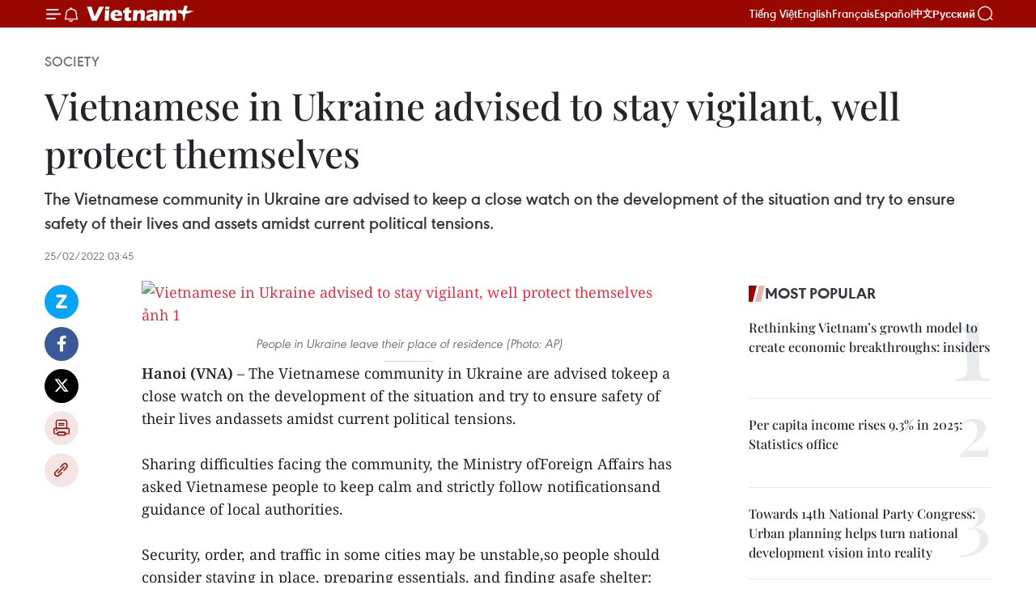

--- FILE ---
content_type: text/html;charset=utf-8
request_url: https://en.vietnamplus.vn/vietnamese-in-ukraine-advised-to-stay-vigilant-well-protect-themselves-post222615.vnp
body_size: 24351
content:
<!DOCTYPE html> <html lang="en" class="en"> <head> <title>Vietnamese in Ukraine advised to stay vigilant, well protect themselves | Vietnam+ (VietnamPlus)</title> <meta name="description" content="The Vietnamese community in Ukraine are advised to keep a close watch on the development of the situation and try to ensure safety of their lives and assets amidst current political tensions."/> <meta name="keywords" content="Vietnamese community in Ukraine, Ukraine, political tensions, Ministry of Foreign Affairs, Vietnam, Vietnamplus, Vietnam News Agency"/> <meta name="news_keywords" content="Vietnamese community in Ukraine, Ukraine, political tensions, Ministry of Foreign Affairs, Vietnam, Vietnamplus, Vietnam News Agency"/> <meta http-equiv="Content-Type" content="text/html; charset=utf-8" /> <meta http-equiv="X-UA-Compatible" content="IE=edge"/> <meta http-equiv="refresh" content="1800" /> <meta name="revisit-after" content="1 days" /> <meta name="viewport" content="width=device-width, initial-scale=1"> <meta http-equiv="content-language" content="vi" /> <meta name="format-detection" content="telephone=no"/> <meta name="format-detection" content="address=no"/> <meta name="apple-mobile-web-app-capable" content="yes"> <meta name="apple-mobile-web-app-status-bar-style" content="black"> <meta name="apple-mobile-web-app-title" content="Vietnam+ (VietnamPlus)"/> <meta name="referrer" content="no-referrer-when-downgrade"/> <link rel="shortcut icon" href="https://media.vietnamplus.vn/assets/web/styles/img/favicon.ico" type="image/x-icon" /> <link rel="preconnect" href="https://media.vietnamplus.vn"/> <link rel="dns-prefetch" href="https://media.vietnamplus.vn"/> <link rel="preconnect" href="//www.google-analytics.com" /> <link rel="preconnect" href="//www.googletagmanager.com" /> <link rel="preconnect" href="//stc.za.zaloapp.com" /> <link rel="preconnect" href="//fonts.googleapis.com" /> <link rel="preconnect" href="//pagead2.googlesyndication.com"/> <link rel="preconnect" href="//tpc.googlesyndication.com"/> <link rel="preconnect" href="//securepubads.g.doubleclick.net"/> <link rel="preconnect" href="//accounts.google.com"/> <link rel="preconnect" href="//adservice.google.com"/> <link rel="preconnect" href="//adservice.google.com.vn"/> <link rel="preconnect" href="//www.googletagservices.com"/> <link rel="preconnect" href="//partner.googleadservices.com"/> <link rel="preconnect" href="//tpc.googlesyndication.com"/> <link rel="preconnect" href="//za.zdn.vn"/> <link rel="preconnect" href="//sp.zalo.me"/> <link rel="preconnect" href="//connect.facebook.net"/> <link rel="preconnect" href="//www.facebook.com"/> <link rel="dns-prefetch" href="//www.google-analytics.com" /> <link rel="dns-prefetch" href="//www.googletagmanager.com" /> <link rel="dns-prefetch" href="//stc.za.zaloapp.com" /> <link rel="dns-prefetch" href="//fonts.googleapis.com" /> <link rel="dns-prefetch" href="//pagead2.googlesyndication.com"/> <link rel="dns-prefetch" href="//tpc.googlesyndication.com"/> <link rel="dns-prefetch" href="//securepubads.g.doubleclick.net"/> <link rel="dns-prefetch" href="//accounts.google.com"/> <link rel="dns-prefetch" href="//adservice.google.com"/> <link rel="dns-prefetch" href="//adservice.google.com.vn"/> <link rel="dns-prefetch" href="//www.googletagservices.com"/> <link rel="dns-prefetch" href="//partner.googleadservices.com"/> <link rel="dns-prefetch" href="//tpc.googlesyndication.com"/> <link rel="dns-prefetch" href="//za.zdn.vn"/> <link rel="dns-prefetch" href="//sp.zalo.me"/> <link rel="dns-prefetch" href="//connect.facebook.net"/> <link rel="dns-prefetch" href="//www.facebook.com"/> <link rel="dns-prefetch" href="//graph.facebook.com"/> <link rel="dns-prefetch" href="//static.xx.fbcdn.net"/> <link rel="dns-prefetch" href="//staticxx.facebook.com"/> <script> var cmsConfig = { domainDesktop: 'https://en.vietnamplus.vn', domainMobile: 'https://en.vietnamplus.vn', domainApi: 'https://en-api.vietnamplus.vn', domainStatic: 'https://media.vietnamplus.vn', domainLog: 'https://en-log.vietnamplus.vn', googleAnalytics: 'G\-ZF59SL1YG8', siteId: 0, pageType: 1, objectId: 222615, adsZone: 314, allowAds: true, adsLazy: true, antiAdblock: true, }; if (window.location.protocol !== 'https:' && window.location.hostname.indexOf('vietnamplus.vn') !== -1) { window.location = 'https://' + window.location.hostname + window.location.pathname + window.location.hash; } var USER_AGENT=window.navigator&&(window.navigator.userAgent||window.navigator.vendor)||window.opera||"",IS_MOBILE=/Android|webOS|iPhone|iPod|BlackBerry|Windows Phone|IEMobile|Mobile Safari|Opera Mini/i.test(USER_AGENT),IS_REDIRECT=!1;function setCookie(e,o,i){var n=new Date,i=(n.setTime(n.getTime()+24*i*60*60*1e3),"expires="+n.toUTCString());document.cookie=e+"="+o+"; "+i+";path=/;"}function getCookie(e){var o=document.cookie.indexOf(e+"="),i=o+e.length+1;return!o&&e!==document.cookie.substring(0,e.length)||-1===o?null:(-1===(e=document.cookie.indexOf(";",i))&&(e=document.cookie.length),unescape(document.cookie.substring(i,e)))}IS_MOBILE&&getCookie("isDesktop")&&(setCookie("isDesktop",1,-1),window.location=window.location.pathname.replace(".amp", ".vnp")+window.location.search,IS_REDIRECT=!0); </script> <script> if(USER_AGENT && USER_AGENT.indexOf("facebot") <= 0 && USER_AGENT.indexOf("facebookexternalhit") <= 0) { var query = ''; var hash = ''; if (window.location.search) query = window.location.search; if (window.location.hash) hash = window.location.hash; var canonicalUrl = 'https://en.vietnamplus.vn/vietnamese-in-ukraine-advised-to-stay-vigilant-well-protect-themselves-post222615.vnp' + query + hash ; var curUrl = decodeURIComponent(window.location.href); if(!location.port && canonicalUrl.startsWith("http") && curUrl != canonicalUrl){ window.location.replace(canonicalUrl); } } </script> <meta property="fb:pages" content="120834779440" /> <meta property="fb:app_id" content="1960985707489919" /> <meta name="author" content="Vietnam+ (VietnamPlus)" /> <meta name="copyright" content="Copyright © 2026 by Vietnam+ (VietnamPlus)" /> <meta name="RATING" content="GENERAL" /> <meta name="GENERATOR" content="Vietnam+ (VietnamPlus)" /> <meta content="Vietnam+ (VietnamPlus)" itemprop="sourceOrganization" name="source"/> <meta content="news" itemprop="genre" name="medium"/> <meta name="robots" content="noarchive, max-image-preview:large, index, follow" /> <meta name="GOOGLEBOT" content="noarchive, max-image-preview:large, index, follow" /> <link rel="canonical" href="https://en.vietnamplus.vn/vietnamese-in-ukraine-advised-to-stay-vigilant-well-protect-themselves-post222615.vnp" /> <meta property="og:site_name" content="Vietnam+ (VietnamPlus)"/> <meta property="og:rich_attachment" content="true"/> <meta property="og:type" content="article"/> <meta property="og:url" content="https://en.vietnamplus.vn/vietnamese-in-ukraine-advised-to-stay-vigilant-well-protect-themselves-post222615.vnp"/> <meta property="og:image" content="https://mediaen.vietnamplus.vn/images/f579a678cf9e90879541752073c26005a159b72427c31fb6e6b4d3719fc6f49f0609204d9152fad400a317ef27bdecb1bb28ad77a9068b48ac762cabafc752d8/Ukraine.jpg.webp"/> <meta property="og:image:width" content="1200"/> <meta property="og:image:height" content="630"/> <meta property="og:title" content="Vietnamese in Ukraine advised to stay vigilant, well protect themselves"/> <meta property="og:description" content="The Vietnamese community in Ukraine are advised to keep a close watch on the development of the situation and try to ensure safety of their lives and assets amidst current political tensions."/> <meta name="twitter:card" value="summary"/> <meta name="twitter:url" content="https://en.vietnamplus.vn/vietnamese-in-ukraine-advised-to-stay-vigilant-well-protect-themselves-post222615.vnp"/> <meta name="twitter:title" content="Vietnamese in Ukraine advised to stay vigilant, well protect themselves"/> <meta name="twitter:description" content="The Vietnamese community in Ukraine are advised to keep a close watch on the development of the situation and try to ensure safety of their lives and assets amidst current political tensions."/> <meta name="twitter:image" content="https://mediaen.vietnamplus.vn/images/f579a678cf9e90879541752073c26005a159b72427c31fb6e6b4d3719fc6f49f0609204d9152fad400a317ef27bdecb1bb28ad77a9068b48ac762cabafc752d8/Ukraine.jpg.webp"/> <meta name="twitter:site" content="@Vietnam+ (VietnamPlus)"/> <meta name="twitter:creator" content="@Vietnam+ (VietnamPlus)"/> <meta property="article:publisher" content="https://www.facebook.com/VietnamPlus" /> <meta property="article:tag" content="Vietnamese community in Ukraine, Ukraine, political tensions, Ministry of Foreign Affairs, Vietnam, Vietnamplus, Vietnam News Agency"/> <meta property="article:section" content="Society" /> <meta property="article:published_time" content="2022-02-25T10:45:00+0700"/> <meta property="article:modified_time" content="2022-02-25T10:55:23+0700"/> <script type="application/ld+json"> { "@context": "http://schema.org", "@type": "Organization", "name": "Vietnam+ (VietnamPlus)", "url": "https://en.vietnamplus.vn", "logo": "https://media.vietnamplus.vn/assets/web/styles/img/logo.png", "foundingDate": "2008", "founders": [ { "@type": "Person", "name": "Thông tấn xã Việt Nam (TTXVN)" } ], "address": [ { "@type": "PostalAddress", "streetAddress": "Số 05 Lý Thường Kiệt - Hà Nội - Việt Nam", "addressLocality": "Hà Nội City", "addressRegion": "Northeast", "postalCode": "100000", "addressCountry": "VNM" } ], "contactPoint": [ { "@type": "ContactPoint", "telephone": "+84-243-941-1349", "contactType": "customer service" }, { "@type": "ContactPoint", "telephone": "+84-243-941-1348", "contactType": "customer service" } ], "sameAs": [ "https://www.facebook.com/VietnamPlus", "https://www.tiktok.com/@vietnamplus", "https://twitter.com/vietnamplus", "https://www.youtube.com/c/BaoVietnamPlus" ] } </script> <script type="application/ld+json"> { "@context" : "https://schema.org", "@type" : "WebSite", "name": "Vietnam+ (VietnamPlus)", "url": "https://en.vietnamplus.vn", "alternateName" : "Báo điện tử VIETNAMPLUS, Cơ quan của Thông tấn xã Việt Nam (TTXVN)", "potentialAction": { "@type": "SearchAction", "target": { "@type": "EntryPoint", "urlTemplate": "https://en.vietnamplus.vn/search/?q={search_term_string}" }, "query-input": "required name=search_term_string" } } </script> <script type="application/ld+json"> { "@context":"http://schema.org", "@type":"BreadcrumbList", "itemListElement":[ { "@type":"ListItem", "position":1, "item":{ "@id":"https://en.vietnamplus.vn/society/", "name":"Society" } } ] } </script> <script type="application/ld+json"> { "@context": "http://schema.org", "@type": "NewsArticle", "mainEntityOfPage":{ "@type":"WebPage", "@id":"https://en.vietnamplus.vn/vietnamese-in-ukraine-advised-to-stay-vigilant-well-protect-themselves-post222615.vnp" }, "headline": "Vietnamese in Ukraine advised to stay vigilant, well protect themselves", "description": "The Vietnamese community in Ukraine are advised to keep a close watch on the development of the situation and try to ensure safety of their lives and assets amidst current political tensions.", "image": { "@type": "ImageObject", "url": "https://mediaen.vietnamplus.vn/images/f579a678cf9e90879541752073c26005a159b72427c31fb6e6b4d3719fc6f49f0609204d9152fad400a317ef27bdecb1bb28ad77a9068b48ac762cabafc752d8/Ukraine.jpg.webp", "width" : 1200, "height" : 675 }, "datePublished": "2022-02-25T10:45:00+0700", "dateModified": "2022-02-25T10:55:23+0700", "author": { "@type": "Person", "name": "" }, "publisher": { "@type": "Organization", "name": "Vietnam+ (VietnamPlus)", "logo": { "@type": "ImageObject", "url": "https://media.vietnamplus.vn/assets/web/styles/img/logo.png" } } } </script> <link rel="preload" href="https://media.vietnamplus.vn/assets/web/styles/css/main.min-1.0.15.css" as="style"> <link rel="preload" href="https://media.vietnamplus.vn/assets/web/js/main.min-1.0.33.js" as="script"> <link rel="preload" href="https://media.vietnamplus.vn/assets/web/js/detail.min-1.0.15.js" as="script"> <link rel="preload" href="https://common.mcms.one/assets/styles/css/vietnamplus-1.0.0.css" as="style"> <link rel="stylesheet" href="https://common.mcms.one/assets/styles/css/vietnamplus-1.0.0.css"> <link id="cms-style" rel="stylesheet" href="https://media.vietnamplus.vn/assets/web/styles/css/main.min-1.0.15.css"> <style>.infographic-page { overflow-x: hidden;
}</style> <script type="text/javascript"> var _metaOgUrl = 'https://en.vietnamplus.vn/vietnamese-in-ukraine-advised-to-stay-vigilant-well-protect-themselves-post222615.vnp'; var page_title = document.title; var tracked_url = window.location.pathname + window.location.search + window.location.hash; var cate_path = 'society'; if (cate_path.length > 0) { tracked_url = "/" + cate_path + tracked_url; } </script> <script async="" src="https://www.googletagmanager.com/gtag/js?id=G-ZF59SL1YG8"></script> <script> window.dataLayer = window.dataLayer || []; function gtag(){dataLayer.push(arguments);} gtag('js', new Date()); gtag('config', 'G-ZF59SL1YG8', {page_path: tracked_url}); </script> <script>window.dataLayer = window.dataLayer || [];dataLayer.push({'pageCategory': '/society'});</script> <script> window.dataLayer = window.dataLayer || []; dataLayer.push({ 'event': 'Pageview', 'articleId': '222615', 'articleTitle': 'Vietnamese in Ukraine advised to stay vigilant, well protect themselves', 'articleCategory': 'Society', 'articleAlowAds': true, 'articleType': 'detail', 'articleTags': 'Vietnamese community in Ukraine, Ukraine, political tensions, Ministry of Foreign Affairs, Vietnam, Vietnamplus, Vietnam News Agency', 'articlePublishDate': '2022-02-25T10:45:00+0700', 'articleThumbnail': 'https://mediaen.vietnamplus.vn/images/f579a678cf9e90879541752073c26005a159b72427c31fb6e6b4d3719fc6f49f0609204d9152fad400a317ef27bdecb1bb28ad77a9068b48ac762cabafc752d8/Ukraine.jpg.webp', 'articleShortUrl': 'https://en.vietnamplus.vn/vietnamese-in-ukraine-advised-to-stay-vigilant-well-protect-themselves-post222615.vnp', 'articleFullUrl': 'https://en.vietnamplus.vn/vietnamese-in-ukraine-advised-to-stay-vigilant-well-protect-themselves-post222615.vnp', }); </script> <script type='text/javascript'> gtag('event', 'article_page',{ 'articleId': '222615', 'articleTitle': 'Vietnamese in Ukraine advised to stay vigilant, well protect themselves', 'articleCategory': 'Society', 'articleAlowAds': true, 'articleType': 'detail', 'articleTags': 'Vietnamese community in Ukraine, Ukraine, political tensions, Ministry of Foreign Affairs, Vietnam, Vietnamplus, Vietnam News Agency', 'articlePublishDate': '2022-02-25T10:45:00+0700', 'articleThumbnail': 'https://mediaen.vietnamplus.vn/images/f579a678cf9e90879541752073c26005a159b72427c31fb6e6b4d3719fc6f49f0609204d9152fad400a317ef27bdecb1bb28ad77a9068b48ac762cabafc752d8/Ukraine.jpg.webp', 'articleShortUrl': 'https://en.vietnamplus.vn/vietnamese-in-ukraine-advised-to-stay-vigilant-well-protect-themselves-post222615.vnp', 'articleFullUrl': 'https://en.vietnamplus.vn/vietnamese-in-ukraine-advised-to-stay-vigilant-well-protect-themselves-post222615.vnp', }); </script> <script>(function(w,d,s,l,i){w[l]=w[l]||[];w[l].push({'gtm.start': new Date().getTime(),event:'gtm.js'});var f=d.getElementsByTagName(s)[0], j=d.createElement(s),dl=l!='dataLayer'?'&l='+l:'';j.async=true;j.src= 'https://www.googletagmanager.com/gtm.js?id='+i+dl;f.parentNode.insertBefore(j,f); })(window,document,'script','dataLayer','GTM-5WM58F3N');</script> <script type="text/javascript"> !function(){"use strict";function e(e){var t=!(arguments.length>1&&void 0!==arguments[1])||arguments[1],c=document.createElement("script");c.src=e,t?c.type="module":(c.async=!0,c.type="text/javascript",c.setAttribute("nomodule",""));var n=document.getElementsByTagName("script")[0];n.parentNode.insertBefore(c,n)}!function(t,c){!function(t,c,n){var a,o,r;n.accountId=c,null!==(a=t.marfeel)&&void 0!==a||(t.marfeel={}),null!==(o=(r=t.marfeel).cmd)&&void 0!==o||(r.cmd=[]),t.marfeel.config=n;var i="https://sdk.mrf.io/statics";e("".concat(i,"/marfeel-sdk.js?id=").concat(c),!0),e("".concat(i,"/marfeel-sdk.es5.js?id=").concat(c),!1)}(t,c,arguments.length>2&&void 0!==arguments[2]?arguments[2]:{})}(window,2272,{} )}(); </script> <script async src="https://sp.zalo.me/plugins/sdk.js"></script> </head> <body class="detail-page"> <div id="sdaWeb_SdaMasthead" class="rennab rennab-top" data-platform="1" data-position="Web_SdaMasthead"> </div> <header class=" site-header"> <div class="sticky"> <div class="container"> <i class="ic-menu"></i> <i class="ic-bell"></i> <div id="header-news" class="pick-news hidden" data-source="header-latest-news"></div> <a class="small-logo" href="/" title="Vietnam+ (VietnamPlus)">Vietnam+ (VietnamPlus)</a> <ul class="menu"> <li> <a href="https://www.vietnamplus.vn" title="Tiếng Việt" target="_blank">Tiếng Việt</a> </li> <li> <a href="https://en.vietnamplus.vn" title="English" target="_blank" rel="nofollow">English</a> </li> <li> <a href="https://fr.vietnamplus.vn" title="Français" target="_blank" rel="nofollow">Français</a> </li> <li> <a href="https://es.vietnamplus.vn" title="Español" target="_blank" rel="nofollow">Español</a> </li> <li> <a href="https://zh.vietnamplus.vn" title="中文" target="_blank" rel="nofollow">中文</a> </li> <li> <a href="https://ru.vietnamplus.vn" title="Русский" target="_blank" rel="nofollow">Русский</a> </li> </ul> <div class="search-wrapper"> <i class="ic-search"></i> <input type="text" class="search txtsearch" placeholder="Keyword"> </div> </div> </div> </header> <div class="site-body"> <div id="sdaWeb_SdaBackground" class="rennab " data-platform="1" data-position="Web_SdaBackground"> </div> <div class="container"> <div class="breadcrumb breadcrumb-detail"> <h2 class="main"> <a href="https://en.vietnamplus.vn/society/" title="Society" class="active">Society</a> </h2> </div> <div id="sdaWeb_SdaTop" class="rennab " data-platform="1" data-position="Web_SdaTop"> </div> <div class="article"> <h1 class="article__title cms-title "> Vietnamese in Ukraine advised to stay vigilant, well protect themselves </h1> <div class="article__sapo cms-desc"> The Vietnamese community in Ukraine are advised to keep a close watch on the development of the situation and try to ensure safety of their lives and assets amidst current political tensions. </div> <div id="sdaWeb_SdaArticleAfterSapo" class="rennab " data-platform="1" data-position="Web_SdaArticleAfterSapo"> </div> <div class="article__meta"> <time class="time" datetime="2022-02-25T10:45:00+0700" data-time="1645760700" data-friendly="false">Friday, February 25, 2022 10:45</time> <meta class="cms-date" itemprop="datePublished" content="2022-02-25T10:45:00+0700"> </div> <div class="col"> <div class="main-col content-col"> <div class="article__body zce-content-body cms-body" itemprop="articleBody"> <div class="social-pin sticky article__social"> <a href="javascript:void(0);" class="zl zalo-share-button" title="Zalo" data-href="https://en.vietnamplus.vn/vietnamese-in-ukraine-advised-to-stay-vigilant-well-protect-themselves-post222615.vnp" data-oaid="4486284411240520426" data-layout="1" data-color="blue" data-customize="true">Zalo</a> <a href="javascript:void(0);" class="item fb" data-href="https://en.vietnamplus.vn/vietnamese-in-ukraine-advised-to-stay-vigilant-well-protect-themselves-post222615.vnp" data-rel="facebook" title="Facebook">Facebook</a> <a href="javascript:void(0);" class="item tw" data-href="https://en.vietnamplus.vn/vietnamese-in-ukraine-advised-to-stay-vigilant-well-protect-themselves-post222615.vnp" data-rel="twitter" title="Twitter">Twitter</a> <a href="javascript:void(0);" class="bookmark sendbookmark hidden" onclick="ME.sendBookmark(this, 222615);" data-id="222615" title="Bookmark">Bookmark</a> <a href="javascript:void(0);" class="print sendprint" title="Print" data-href="/print-222615.html">Print</a> <a href="javascript:void(0);" class="item link" data-href="https://en.vietnamplus.vn/vietnamese-in-ukraine-advised-to-stay-vigilant-well-protect-themselves-post222615.vnp" data-rel="copy" title="Copy link">Copy link</a> </div> <div class="ExternalClassF674179974764DA9A2A865366FF68F5A"> <div class="article-photo"> <a href="/Uploaded_EN/sxtt/2022_02_25/ukraine.jpg" rel="nofollow" target="_blank"><img alt="Vietnamese in Ukraine advised to stay vigilant, well protect themselves ảnh 1" src="[data-uri]" class="lazyload cms-photo" data-large-src="https://mediaen.vietnamplus.vn/images/d0e53d05e2a66ff390ceb759790db14e7f19501ec0ea7e8b2c4333255feb58a6c71b79e5906fce88cd099bef2fe0a6ec/ukraine.jpg" data-src="https://mediaen.vietnamplus.vn/images/be1816f7aba1b65b5289f203216036c5802b80e49ad485485d7b8b36d8f866064a8e1aacd78e02f600c3b43e38ef2670/ukraine.jpg" title="Vietnamese in Ukraine advised to stay vigilant, well protect themselves ảnh 1"></a><span>People in Ukraine leave their place of residence (Photo: AP)</span> </div><strong>Hanoi (VNA) </strong>– The Vietnamese community in Ukraine are advised tokeep a close watch on the development of the situation and try to ensure safety of their lives andassets amidst current political tensions. <br> <br> Sharing difficulties facing the community, the Ministry ofForeign Affairs has asked Vietnamese people to keep calm and strictly follow notificationsand guidance of local authorities. <br> <br> Security, order, and traffic in some cities may be unstable,so people should consider staying in place, preparing essentials, and finding asafe shelter; and carefully check luggage, vehicles, petroleum and personalpapers if they really have to move, the ministry noted. <br> <br> It also recommended Vietnamese expats to keep in touch withVietnamese associations and friends and help one another. <br> <br> The Ministry of Foreign Affairs and the Vietnamese Embassy inUkraine will make efforts to protect citizens and support the community toovercome difficulties. <br> <br> To receive assistance in case of need, Vietnamese people inUkraine can contact the following phone numbers and emails: <br> <br> Embassy of Vietnam in Ukraine: 380 63 863 8999; Email:vnemb.ua@mofa.gov.vn <br> <br> Citizen Protection Call Centre of the Consular Departmentunder the Ministry of Foreign Affairs: 84 981 84 84 84; email:baohocongdan@gmail.com <br> <br> Call Centre of the State Committee for Overseas Vietnamese,Affairs under the Ministry of Foreign Affairs: 84 24 38240 401, ext 0 or 100(outside office hours) or 141, 269 (during office hours); email:vu1.ubnv@gmail.com./.
</div> <div class="article__source"> <div class="source"> <span class="name">VNA</span> </div> </div> <div id="sdaWeb_SdaArticleAfterBody" class="rennab " data-platform="1" data-position="Web_SdaArticleAfterBody"> </div> </div> <div class="article__tag"> <a class="active" href="https://en.vietnamplus.vn/tag/vietnamese-community-in-ukraine-tag16423.vnp" title="Vietnamese community in Ukraine">#Vietnamese community in Ukraine</a> <a class="active" href="https://en.vietnamplus.vn/tag/ukraine-tag451.vnp" title="Ukraine">#Ukraine</a> <a class="" href="https://en.vietnamplus.vn/tag.vnp?q=political tensions" title="political tensions">#political tensions</a> <a class="" href="https://en.vietnamplus.vn/tag/ministry-of-foreign-affairs-tag278.vnp" title="Ministry of Foreign Affairs">#Ministry of Foreign Affairs</a> <a class="" href="https://en.vietnamplus.vn/tag/vietnam-tag10.vnp" title="Vietnam">#Vietnam</a> <a class="" href="https://en.vietnamplus.vn/tag/vietnamplus-tag3.vnp" title="Vietnamplus">#Vietnamplus</a> <a class="" href="https://en.vietnamplus.vn/tag/vietnam-news-agency-tag2.vnp" title="Vietnam News Agency">#Vietnam News Agency</a> <a class="link" href="https://en.vietnamplus.vn/region/ukraine/610.vnp" title="Ukraine"><i class="ic-location"></i> Ukraine</a> </div> <div id="sdaWeb_SdaArticleAfterTag" class="rennab " data-platform="1" data-position="Web_SdaArticleAfterTag"> </div> <div class="wrap-social"> <div class="social-pin article__social"> <a href="javascript:void(0);" class="zl zalo-share-button" title="Zalo" data-href="https://en.vietnamplus.vn/vietnamese-in-ukraine-advised-to-stay-vigilant-well-protect-themselves-post222615.vnp" data-oaid="4486284411240520426" data-layout="1" data-color="blue" data-customize="true">Zalo</a> <a href="javascript:void(0);" class="item fb" data-href="https://en.vietnamplus.vn/vietnamese-in-ukraine-advised-to-stay-vigilant-well-protect-themselves-post222615.vnp" data-rel="facebook" title="Facebook">Facebook</a> <a href="javascript:void(0);" class="item tw" data-href="https://en.vietnamplus.vn/vietnamese-in-ukraine-advised-to-stay-vigilant-well-protect-themselves-post222615.vnp" data-rel="twitter" title="Twitter">Twitter</a> <a href="javascript:void(0);" class="bookmark sendbookmark hidden" onclick="ME.sendBookmark(this, 222615);" data-id="222615" title="Bookmark">Bookmark</a> <a href="javascript:void(0);" class="print sendprint" title="Print" data-href="/print-222615.html">Print</a> <a href="javascript:void(0);" class="item link" data-href="https://en.vietnamplus.vn/vietnamese-in-ukraine-advised-to-stay-vigilant-well-protect-themselves-post222615.vnp" data-rel="copy" title="Copy link">Copy link</a> </div> <a href="https://news.google.com/publications/CAAqBwgKMN-18wowlLWFAw?hl=vi&gl=VN&ceid=VN%3Avi" class="google-news" target="_blank" title="Google News">Follow VietnamPlus</a> </div> <div id="sdaWeb_SdaArticleAfterBody1" class="rennab " data-platform="1" data-position="Web_SdaArticleAfterBody1"> </div> <div id="sdaWeb_SdaArticleAfterBody2" class="rennab " data-platform="1" data-position="Web_SdaArticleAfterBody2"> </div> <div class="box-related-news"> <h3 class="box-heading"> <span class="title">Related News</span> </h3> <div class="box-content" data-source="related-news"> <article class="story"> <figure class="story__thumb"> <a class="cms-link" href="https://en.vietnamplus.vn/vietnam-ready-for-citizen-protection-in-ukraine-spokesperson-post222526.vnp" title="Vietnam ready for citizen protection in Ukraine: spokesperson"> <img class="lazyload" src="[data-uri]" data-src="https://mediaen.vietnamplus.vn/images/9319dea850fa01a58eeade80b2305b434aa90d94567950a5b6452028c9d49b71c1d225b47f813c3828a919b93fcaa1ab6d1811f5e396ffb309611b8337595828/hang.jpg.webp" data-srcset="https://mediaen.vietnamplus.vn/images/9319dea850fa01a58eeade80b2305b434aa90d94567950a5b6452028c9d49b71c1d225b47f813c3828a919b93fcaa1ab6d1811f5e396ffb309611b8337595828/hang.jpg.webp 1x, https://mediaen.vietnamplus.vn/images/96ce4c3abba2f1be0420300cd1a897744aa90d94567950a5b6452028c9d49b71c1d225b47f813c3828a919b93fcaa1ab6d1811f5e396ffb309611b8337595828/hang.jpg.webp 2x" alt="Vietnam ready for citizen protection in Ukraine: spokesperson"> <noscript><img src="https://mediaen.vietnamplus.vn/images/9319dea850fa01a58eeade80b2305b434aa90d94567950a5b6452028c9d49b71c1d225b47f813c3828a919b93fcaa1ab6d1811f5e396ffb309611b8337595828/hang.jpg.webp" srcset="https://mediaen.vietnamplus.vn/images/9319dea850fa01a58eeade80b2305b434aa90d94567950a5b6452028c9d49b71c1d225b47f813c3828a919b93fcaa1ab6d1811f5e396ffb309611b8337595828/hang.jpg.webp 1x, https://mediaen.vietnamplus.vn/images/96ce4c3abba2f1be0420300cd1a897744aa90d94567950a5b6452028c9d49b71c1d225b47f813c3828a919b93fcaa1ab6d1811f5e396ffb309611b8337595828/hang.jpg.webp 2x" alt="Vietnam ready for citizen protection in Ukraine: spokesperson" class="image-fallback"></noscript> </a> </figure> <h2 class="story__heading" data-tracking="222526"> <a class=" cms-link" href="https://en.vietnamplus.vn/vietnam-ready-for-citizen-protection-in-ukraine-spokesperson-post222526.vnp" title="Vietnam ready for citizen protection in Ukraine: spokesperson"> Vietnam ready for citizen protection in Ukraine: spokesperson </a> </h2> <time class="time" datetime="2022-02-23T21:19:00+0700" data-time="1645625940"> 23/02/2022 21:19 </time> <div class="story__summary story__shorten"> The Vietnamese Embassy in Ukraine is working on plans to be ready for citizen protection when necessary, spokesperson of the Ministry of Foreign Affairs Le Thi Thu Hang said on February 23. </div> </article> <article class="story"> <figure class="story__thumb"> <a class="cms-link" href="https://en.vietnamplus.vn/vietnams-intl-air-routes-not-affected-by-russia-ukraine-tensions-official-post222574.vnp" title="Vietnam’s int’l air routes not affected by Russia - Ukraine tensions: official"> <img class="lazyload" src="[data-uri]" data-src="https://mediaen.vietnamplus.vn/images/9319dea850fa01a58eeade80b2305b434aa90d94567950a5b6452028c9d49b71d0f8a60479d0d8c4e32a533bd6e608e195e3018fc298b344f98280e67fcc6cb4767b99c0324ef21feb4c15d816c5fb31/vietnam_airlines_8.jpg.webp" data-srcset="https://mediaen.vietnamplus.vn/images/9319dea850fa01a58eeade80b2305b434aa90d94567950a5b6452028c9d49b71d0f8a60479d0d8c4e32a533bd6e608e195e3018fc298b344f98280e67fcc6cb4767b99c0324ef21feb4c15d816c5fb31/vietnam_airlines_8.jpg.webp 1x, https://mediaen.vietnamplus.vn/images/96ce4c3abba2f1be0420300cd1a897744aa90d94567950a5b6452028c9d49b71d0f8a60479d0d8c4e32a533bd6e608e195e3018fc298b344f98280e67fcc6cb4767b99c0324ef21feb4c15d816c5fb31/vietnam_airlines_8.jpg.webp 2x" alt="Vietnam’s int’l air routes not affected by Russia - Ukraine tensions: official"> <noscript><img src="https://mediaen.vietnamplus.vn/images/9319dea850fa01a58eeade80b2305b434aa90d94567950a5b6452028c9d49b71d0f8a60479d0d8c4e32a533bd6e608e195e3018fc298b344f98280e67fcc6cb4767b99c0324ef21feb4c15d816c5fb31/vietnam_airlines_8.jpg.webp" srcset="https://mediaen.vietnamplus.vn/images/9319dea850fa01a58eeade80b2305b434aa90d94567950a5b6452028c9d49b71d0f8a60479d0d8c4e32a533bd6e608e195e3018fc298b344f98280e67fcc6cb4767b99c0324ef21feb4c15d816c5fb31/vietnam_airlines_8.jpg.webp 1x, https://mediaen.vietnamplus.vn/images/96ce4c3abba2f1be0420300cd1a897744aa90d94567950a5b6452028c9d49b71d0f8a60479d0d8c4e32a533bd6e608e195e3018fc298b344f98280e67fcc6cb4767b99c0324ef21feb4c15d816c5fb31/vietnam_airlines_8.jpg.webp 2x" alt="Vietnam’s int’l air routes not affected by Russia - Ukraine tensions: official" class="image-fallback"></noscript> </a> </figure> <h2 class="story__heading" data-tracking="222574"> <a class=" cms-link" href="https://en.vietnamplus.vn/vietnams-intl-air-routes-not-affected-by-russia-ukraine-tensions-official-post222574.vnp" title="Vietnam’s int’l air routes not affected by Russia - Ukraine tensions: official"> Vietnam’s int’l air routes not affected by Russia - Ukraine tensions: official </a> </h2> <time class="time" datetime="2022-02-24T16:11:00+0700" data-time="1645693860"> 24/02/2022 16:11 </time> <div class="story__summary story__shorten"> The international air routes operated by Vietnamese airlines are not affected by tensions in the Russia - Ukraine relations, Director of the Civil Aviation Authority of Vietnam (CAAV) Dinh Viet Thang affirmed on February 24. </div> </article> <article class="story"> <figure class="story__thumb"> <a class="cms-link" href="https://en.vietnamplus.vn/vietnamese-airlines-already-build-safe-air-traffic-routes-amid-russia-ukraine-tensions-post222589.vnp" title="Vietnamese airlines already build safe air traffic routes amid Russia-Ukraine tensions"> <img class="lazyload" src="[data-uri]" data-src="https://mediaen.vietnamplus.vn/images/9319dea850fa01a58eeade80b2305b434aa90d94567950a5b6452028c9d49b715e989480d48fa0bc77ebf796d2e2cbb381580cd2571e536432b14115ee12af44/VN_airlines.png.webp" data-srcset="https://mediaen.vietnamplus.vn/images/9319dea850fa01a58eeade80b2305b434aa90d94567950a5b6452028c9d49b715e989480d48fa0bc77ebf796d2e2cbb381580cd2571e536432b14115ee12af44/VN_airlines.png.webp 1x, https://mediaen.vietnamplus.vn/images/96ce4c3abba2f1be0420300cd1a897744aa90d94567950a5b6452028c9d49b715e989480d48fa0bc77ebf796d2e2cbb381580cd2571e536432b14115ee12af44/VN_airlines.png.webp 2x" alt="Vietnamese airlines already build safe air traffic routes amid Russia-Ukraine tensions"> <noscript><img src="https://mediaen.vietnamplus.vn/images/9319dea850fa01a58eeade80b2305b434aa90d94567950a5b6452028c9d49b715e989480d48fa0bc77ebf796d2e2cbb381580cd2571e536432b14115ee12af44/VN_airlines.png.webp" srcset="https://mediaen.vietnamplus.vn/images/9319dea850fa01a58eeade80b2305b434aa90d94567950a5b6452028c9d49b715e989480d48fa0bc77ebf796d2e2cbb381580cd2571e536432b14115ee12af44/VN_airlines.png.webp 1x, https://mediaen.vietnamplus.vn/images/96ce4c3abba2f1be0420300cd1a897744aa90d94567950a5b6452028c9d49b715e989480d48fa0bc77ebf796d2e2cbb381580cd2571e536432b14115ee12af44/VN_airlines.png.webp 2x" alt="Vietnamese airlines already build safe air traffic routes amid Russia-Ukraine tensions" class="image-fallback"></noscript> </a> </figure> <h2 class="story__heading" data-tracking="222589"> <a class=" cms-link" href="https://en.vietnamplus.vn/vietnamese-airlines-already-build-safe-air-traffic-routes-amid-russia-ukraine-tensions-post222589.vnp" title="Vietnamese airlines already build safe air traffic routes amid Russia-Ukraine tensions"> Vietnamese airlines already build safe air traffic routes amid Russia-Ukraine tensions </a> </h2> <time class="time" datetime="2022-02-24T18:15:00+0700" data-time="1645701300"> 24/02/2022 18:15 </time> <div class="story__summary story__shorten"> The Civil Aviation Authority of Vietnam (CAAV) on February 24 officially issued a press release regarding the impact of the Russia – Ukraine situation on Vietnamese airlines’ international routes. </div> </article> <article class="story"> <figure class="story__thumb"> <a class="cms-link" href="https://en.vietnamplus.vn/vietnamese-community-in-ukraine-keeps-close-watch-on-situation-with-calm-ambassador-post222599.vnp" title="Vietnamese community in Ukraine keeps close watch on situation with calm: Ambassador"> <img class="lazyload" src="[data-uri]" data-src="https://mediaen.vietnamplus.vn/images/9319dea850fa01a58eeade80b2305b434aa90d94567950a5b6452028c9d49b7198be3ed857b39cfcc40d0019ddcd11157253ccdee9c76e5e31e709890a501d6a3da17facd9d41439b48c1de45a2c7fae389d0fe71b6f1164bf97b0cbfc2ed025/dai_su_quan_viet_nam_tai_ukraine1645696521600.jpg.webp" data-srcset="https://mediaen.vietnamplus.vn/images/9319dea850fa01a58eeade80b2305b434aa90d94567950a5b6452028c9d49b7198be3ed857b39cfcc40d0019ddcd11157253ccdee9c76e5e31e709890a501d6a3da17facd9d41439b48c1de45a2c7fae389d0fe71b6f1164bf97b0cbfc2ed025/dai_su_quan_viet_nam_tai_ukraine1645696521600.jpg.webp 1x, https://mediaen.vietnamplus.vn/images/96ce4c3abba2f1be0420300cd1a897744aa90d94567950a5b6452028c9d49b7198be3ed857b39cfcc40d0019ddcd11157253ccdee9c76e5e31e709890a501d6a3da17facd9d41439b48c1de45a2c7fae389d0fe71b6f1164bf97b0cbfc2ed025/dai_su_quan_viet_nam_tai_ukraine1645696521600.jpg.webp 2x" alt="Vietnamese community in Ukraine keeps close watch on situation with calm: Ambassador"> <noscript><img src="https://mediaen.vietnamplus.vn/images/9319dea850fa01a58eeade80b2305b434aa90d94567950a5b6452028c9d49b7198be3ed857b39cfcc40d0019ddcd11157253ccdee9c76e5e31e709890a501d6a3da17facd9d41439b48c1de45a2c7fae389d0fe71b6f1164bf97b0cbfc2ed025/dai_su_quan_viet_nam_tai_ukraine1645696521600.jpg.webp" srcset="https://mediaen.vietnamplus.vn/images/9319dea850fa01a58eeade80b2305b434aa90d94567950a5b6452028c9d49b7198be3ed857b39cfcc40d0019ddcd11157253ccdee9c76e5e31e709890a501d6a3da17facd9d41439b48c1de45a2c7fae389d0fe71b6f1164bf97b0cbfc2ed025/dai_su_quan_viet_nam_tai_ukraine1645696521600.jpg.webp 1x, https://mediaen.vietnamplus.vn/images/96ce4c3abba2f1be0420300cd1a897744aa90d94567950a5b6452028c9d49b7198be3ed857b39cfcc40d0019ddcd11157253ccdee9c76e5e31e709890a501d6a3da17facd9d41439b48c1de45a2c7fae389d0fe71b6f1164bf97b0cbfc2ed025/dai_su_quan_viet_nam_tai_ukraine1645696521600.jpg.webp 2x" alt="Vietnamese community in Ukraine keeps close watch on situation with calm: Ambassador" class="image-fallback"></noscript> </a> </figure> <h2 class="story__heading" data-tracking="222599"> <a class=" cms-link" href="https://en.vietnamplus.vn/vietnamese-community-in-ukraine-keeps-close-watch-on-situation-with-calm-ambassador-post222599.vnp" title="Vietnamese community in Ukraine keeps close watch on situation with calm: Ambassador"> Vietnamese community in Ukraine keeps close watch on situation with calm: Ambassador </a> </h2> <time class="time" datetime="2022-02-24T21:03:00+0700" data-time="1645711380"> 24/02/2022 21:03 </time> <div class="story__summary story__shorten"> The Vietnamese Embassy in Ukraine has kept track of the Vietnamese community and a close watch on the developments of the situation in the host country, stated Ambassador Nguyen Hong Thach, advising the community to keep calm. </div> </article> </div> </div> <div id="sdaWeb_SdaArticleAfterRelated" class="rennab " data-platform="1" data-position="Web_SdaArticleAfterRelated"> </div> <div class="timeline secondary"> <h3 class="box-heading"> <a href="https://en.vietnamplus.vn/society/" title="Society" class="title"> See more </a> </h3> <div class="box-content content-list" data-source="recommendation-314"> <article class="story" data-id="336785"> <figure class="story__thumb"> <a class="cms-link" href="https://en.vietnamplus.vn/pm-praises-growing-maturity-resilience-of-quang-ninh-public-servants-post336785.vnp" title="PM praises growing maturity, resilience of Quang Ninh public servants"> <img class="lazyload" src="[data-uri]" data-src="https://mediaen.vietnamplus.vn/images/156eb6e2a1948681b5ec015e39b3ce4b765621401228c00025f5a72b8f97f2287c92ea89fbf95c879ec2c3cf1bd8c63f813fcd1e0a18042b5500bcf98ed87fa6/pham-minh-chinh-1.jpg.webp" data-srcset="https://mediaen.vietnamplus.vn/images/156eb6e2a1948681b5ec015e39b3ce4b765621401228c00025f5a72b8f97f2287c92ea89fbf95c879ec2c3cf1bd8c63f813fcd1e0a18042b5500bcf98ed87fa6/pham-minh-chinh-1.jpg.webp 1x, https://mediaen.vietnamplus.vn/images/6f8fc6c0201b7be6ef8c568d0acb3bd4765621401228c00025f5a72b8f97f2287c92ea89fbf95c879ec2c3cf1bd8c63f813fcd1e0a18042b5500bcf98ed87fa6/pham-minh-chinh-1.jpg.webp 2x" alt="Prime Minister Pham Minh Chinh (in blue shirt) visits the Quang Ninh Public Administration Service Centre (Photo: VNA)"> <noscript><img src="https://mediaen.vietnamplus.vn/images/156eb6e2a1948681b5ec015e39b3ce4b765621401228c00025f5a72b8f97f2287c92ea89fbf95c879ec2c3cf1bd8c63f813fcd1e0a18042b5500bcf98ed87fa6/pham-minh-chinh-1.jpg.webp" srcset="https://mediaen.vietnamplus.vn/images/156eb6e2a1948681b5ec015e39b3ce4b765621401228c00025f5a72b8f97f2287c92ea89fbf95c879ec2c3cf1bd8c63f813fcd1e0a18042b5500bcf98ed87fa6/pham-minh-chinh-1.jpg.webp 1x, https://mediaen.vietnamplus.vn/images/6f8fc6c0201b7be6ef8c568d0acb3bd4765621401228c00025f5a72b8f97f2287c92ea89fbf95c879ec2c3cf1bd8c63f813fcd1e0a18042b5500bcf98ed87fa6/pham-minh-chinh-1.jpg.webp 2x" alt="Prime Minister Pham Minh Chinh (in blue shirt) visits the Quang Ninh Public Administration Service Centre (Photo: VNA)" class="image-fallback"></noscript> </a> </figure> <h2 class="story__heading" data-tracking="336785"> <a class=" cms-link" href="https://en.vietnamplus.vn/pm-praises-growing-maturity-resilience-of-quang-ninh-public-servants-post336785.vnp" title="PM praises growing maturity, resilience of Quang Ninh public servants"> PM praises growing maturity, resilience of Quang Ninh public servants </a> </h2> <time class="time" datetime="2026-01-27T19:14:47+0700" data-time="1769516087"> 27/01/2026 19:14 </time> <div class="story__summary story__shorten"> <p>Prime Minister Pham Minh Chinh said the Quang Ninh Public Administration Service Centre's staff have become more mature, experienced, confident and knowledgeable since its inception 13 years ago.</p> </div> </article> <article class="story" data-id="336777"> <figure class="story__thumb"> <a class="cms-link" href="https://en.vietnamplus.vn/statue-of-cuban-national-hero-jose-marti-inaugurated-in-ho-chi-minh-city-post336777.vnp" title="Statue of Cuban national hero José Martí inaugurated in Ho Chi Minh City"> <img class="lazyload" src="[data-uri]" data-src="https://mediaen.vietnamplus.vn/images/[base64]/vna-potal-khanh-thanh-tuong-anh-hung-dan-toc-cuba-jose-marti-tai-thanh-pho-ho-chi-minh-8554635.jpg.webp" data-srcset="https://mediaen.vietnamplus.vn/images/[base64]/vna-potal-khanh-thanh-tuong-anh-hung-dan-toc-cuba-jose-marti-tai-thanh-pho-ho-chi-minh-8554635.jpg.webp 1x, https://mediaen.vietnamplus.vn/images/[base64]/vna-potal-khanh-thanh-tuong-anh-hung-dan-toc-cuba-jose-marti-tai-thanh-pho-ho-chi-minh-8554635.jpg.webp 2x" alt="The inauguration of the statue of Cuban national hero José Martí in the campus of the Cuban Consulate General in Ho Chi Minh City. Photo: VNA"> <noscript><img src="https://mediaen.vietnamplus.vn/images/[base64]/vna-potal-khanh-thanh-tuong-anh-hung-dan-toc-cuba-jose-marti-tai-thanh-pho-ho-chi-minh-8554635.jpg.webp" srcset="https://mediaen.vietnamplus.vn/images/[base64]/vna-potal-khanh-thanh-tuong-anh-hung-dan-toc-cuba-jose-marti-tai-thanh-pho-ho-chi-minh-8554635.jpg.webp 1x, https://mediaen.vietnamplus.vn/images/[base64]/vna-potal-khanh-thanh-tuong-anh-hung-dan-toc-cuba-jose-marti-tai-thanh-pho-ho-chi-minh-8554635.jpg.webp 2x" alt="The inauguration of the statue of Cuban national hero José Martí in the campus of the Cuban Consulate General in Ho Chi Minh City. Photo: VNA" class="image-fallback"></noscript> </a> </figure> <h2 class="story__heading" data-tracking="336777"> <a class=" cms-link" href="https://en.vietnamplus.vn/statue-of-cuban-national-hero-jose-marti-inaugurated-in-ho-chi-minh-city-post336777.vnp" title="Statue of Cuban national hero José Martí inaugurated in Ho Chi Minh City"> Statue of Cuban national hero José Martí inaugurated in Ho Chi Minh City </a> </h2> <time class="time" datetime="2026-01-27T18:01:14+0700" data-time="1769511674"> 27/01/2026 18:01 </time> <div class="story__summary story__shorten"> <p>José Martí (1853–1895) was a Cuban national hero and great thinker, regarded as a pioneer in laying the foundations for Vietnam–Cuba friendship through his writings about Vietnam. He was a prominent politician, revolutionary, writer, journalist, and founder of the Cuban Revolutionary Party, and died in battle in 1895.</p> </div> </article> <article class="story" data-id="336748"> <figure class="story__thumb"> <a class="cms-link" href="https://en.vietnamplus.vn/ho-chi-minh-city-earmarks-over-59-trillion-vnd-for-tet-welfare-post336748.vnp" title="Ho Chi Minh City earmarks over 5.9 trillion VND for Tet welfare"> <img class="lazyload" src="[data-uri]" data-src="https://mediaen.vietnamplus.vn/images/7d1b1ad3fc9563dcff6a3a0b9636850cce04ad04ed4fd867925124ac2753e5e230116700e000fe3ddc5f5058dbf64d4c/mttq-1.jpg.webp" data-srcset="https://mediaen.vietnamplus.vn/images/7d1b1ad3fc9563dcff6a3a0b9636850cce04ad04ed4fd867925124ac2753e5e230116700e000fe3ddc5f5058dbf64d4c/mttq-1.jpg.webp 1x, https://mediaen.vietnamplus.vn/images/9208427127649c9760468496aed1bd78ce04ad04ed4fd867925124ac2753e5e230116700e000fe3ddc5f5058dbf64d4c/mttq-1.jpg.webp 2x" alt="Vietnam Fatherland Front (VFF) Committee of Ho Chi Minh City helds a conference on January 26 announcing social welfare activities for upcoming Lunar New Year 2026. (Photo: VFF Committee of Ho Chi Minh City)"> <noscript><img src="https://mediaen.vietnamplus.vn/images/7d1b1ad3fc9563dcff6a3a0b9636850cce04ad04ed4fd867925124ac2753e5e230116700e000fe3ddc5f5058dbf64d4c/mttq-1.jpg.webp" srcset="https://mediaen.vietnamplus.vn/images/7d1b1ad3fc9563dcff6a3a0b9636850cce04ad04ed4fd867925124ac2753e5e230116700e000fe3ddc5f5058dbf64d4c/mttq-1.jpg.webp 1x, https://mediaen.vietnamplus.vn/images/9208427127649c9760468496aed1bd78ce04ad04ed4fd867925124ac2753e5e230116700e000fe3ddc5f5058dbf64d4c/mttq-1.jpg.webp 2x" alt="Vietnam Fatherland Front (VFF) Committee of Ho Chi Minh City helds a conference on January 26 announcing social welfare activities for upcoming Lunar New Year 2026. (Photo: VFF Committee of Ho Chi Minh City)" class="image-fallback"></noscript> </a> </figure> <h2 class="story__heading" data-tracking="336748"> <a class=" cms-link" href="https://en.vietnamplus.vn/ho-chi-minh-city-earmarks-over-59-trillion-vnd-for-tet-welfare-post336748.vnp" title="Ho Chi Minh City earmarks over 5.9 trillion VND for Tet welfare"> Ho Chi Minh City earmarks over 5.9 trillion VND for Tet welfare </a> </h2> <time class="time" datetime="2026-01-27T14:03:30+0700" data-time="1769497410"> 27/01/2026 14:03 </time> <div class="story__summary story__shorten"> <p>The centrepiece is the "Spring of Solidarity – Tet of Compassion" festival, which will be held simultaneously across 168 residential areas, expected to attract over 200,000 participants.</p> </div> </article> <article class="story" data-id="336749"> <figure class="story__thumb"> <a class="cms-link" href="https://en.vietnamplus.vn/new-zealand-delivers-aid-to-storm-affected-families-in-lang-son-post336749.vnp" title="New Zealand delivers aid to storm-affected families in Lang Son"> <img class="lazyload" src="[data-uri]" data-src="https://mediaen.vietnamplus.vn/images/7d1b1ad3fc9563dcff6a3a0b9636850c0a064976ff7d1fb65662d1e2204833abcfdef023af171e8244f59ab8e04da880/lang-son.jpg.webp" data-srcset="https://mediaen.vietnamplus.vn/images/7d1b1ad3fc9563dcff6a3a0b9636850c0a064976ff7d1fb65662d1e2204833abcfdef023af171e8244f59ab8e04da880/lang-son.jpg.webp 1x, https://mediaen.vietnamplus.vn/images/9208427127649c9760468496aed1bd780a064976ff7d1fb65662d1e2204833abcfdef023af171e8244f59ab8e04da880/lang-son.jpg.webp 2x" alt="Historic flooding in Van Nham commune, Lang Son province, in early October 2025 (Photo: VNA)"> <noscript><img src="https://mediaen.vietnamplus.vn/images/7d1b1ad3fc9563dcff6a3a0b9636850c0a064976ff7d1fb65662d1e2204833abcfdef023af171e8244f59ab8e04da880/lang-son.jpg.webp" srcset="https://mediaen.vietnamplus.vn/images/7d1b1ad3fc9563dcff6a3a0b9636850c0a064976ff7d1fb65662d1e2204833abcfdef023af171e8244f59ab8e04da880/lang-son.jpg.webp 1x, https://mediaen.vietnamplus.vn/images/9208427127649c9760468496aed1bd780a064976ff7d1fb65662d1e2204833abcfdef023af171e8244f59ab8e04da880/lang-son.jpg.webp 2x" alt="Historic flooding in Van Nham commune, Lang Son province, in early October 2025 (Photo: VNA)" class="image-fallback"></noscript> </a> </figure> <h2 class="story__heading" data-tracking="336749"> <a class=" cms-link" href="https://en.vietnamplus.vn/new-zealand-delivers-aid-to-storm-affected-families-in-lang-son-post336749.vnp" title="New Zealand delivers aid to storm-affected families in Lang Son"> New Zealand delivers aid to storm-affected families in Lang Son </a> </h2> <time class="time" datetime="2026-01-27T12:30:55+0700" data-time="1769491855"> 27/01/2026 12:30 </time> <div class="story__summary story__shorten"> <p>Rebecca Leslie Hemara, Deputy Head of Mission of New Zealand Embassy in Vietnam, affirmed that New Zealand and its embassy in Vietnam remain committed to supporting and accompanying local communities affected by natural disasters, including storms and floods, across Vietnam and in Lang Son in particular.</p> </div> </article> <article class="story" data-id="336742"> <figure class="story__thumb"> <a class="cms-link" href="https://en.vietnamplus.vn/49th-ship-of-southeast-asian-japanese-youth-sets-sail-from-tokyo-post336742.vnp" title="49th ship of Southeast Asian, Japanese youth sets sail from Tokyo"> <img class="lazyload" src="[data-uri]" data-src="https://mediaen.vietnamplus.vn/images/[base64]/tau-thanh-nien-dong-nam-a-va-nhat-ban-lan-thu-49-bat-dau-khoi-hanh-tu-thu-do-tokyo.jpg.webp" data-srcset="https://mediaen.vietnamplus.vn/images/[base64]/tau-thanh-nien-dong-nam-a-va-nhat-ban-lan-thu-49-bat-dau-khoi-hanh-tu-thu-do-tokyo.jpg.webp 1x, https://mediaen.vietnamplus.vn/images/[base64]/tau-thanh-nien-dong-nam-a-va-nhat-ban-lan-thu-49-bat-dau-khoi-hanh-tu-thu-do-tokyo.jpg.webp 2x" alt="Mizuno Atsushi, Director-General for Policy Coordination at the Cabinet Office of Japan, speaks at the departure ceremony of the 49th SSEAYP. (Photo: VNA)"> <noscript><img src="https://mediaen.vietnamplus.vn/images/[base64]/tau-thanh-nien-dong-nam-a-va-nhat-ban-lan-thu-49-bat-dau-khoi-hanh-tu-thu-do-tokyo.jpg.webp" srcset="https://mediaen.vietnamplus.vn/images/[base64]/tau-thanh-nien-dong-nam-a-va-nhat-ban-lan-thu-49-bat-dau-khoi-hanh-tu-thu-do-tokyo.jpg.webp 1x, https://mediaen.vietnamplus.vn/images/[base64]/tau-thanh-nien-dong-nam-a-va-nhat-ban-lan-thu-49-bat-dau-khoi-hanh-tu-thu-do-tokyo.jpg.webp 2x" alt="Mizuno Atsushi, Director-General for Policy Coordination at the Cabinet Office of Japan, speaks at the departure ceremony of the 49th SSEAYP. (Photo: VNA)" class="image-fallback"></noscript> </a> </figure> <h2 class="story__heading" data-tracking="336742"> <a class=" cms-link" href="https://en.vietnamplus.vn/49th-ship-of-southeast-asian-japanese-youth-sets-sail-from-tokyo-post336742.vnp" title="49th ship of Southeast Asian, Japanese youth sets sail from Tokyo"> 49th ship of Southeast Asian, Japanese youth sets sail from Tokyo </a> </h2> <time class="time" datetime="2026-01-27T11:47:47+0700" data-time="1769489267"> 27/01/2026 11:47 </time> <div class="story__summary story__shorten"> <p>A Japanese official emphasised that the SSEAYP plays an important role in nurturing future young leaders, enhancing mutual understanding and strengthening Japan – ASEAN relations.</p> </div> </article> <div id="sdaWeb_SdaNative1" class="rennab " data-platform="1" data-position="Web_SdaNative1"> </div> <article class="story" data-id="336747"> <figure class="story__thumb"> <a class="cms-link" href="https://en.vietnamplus.vn/four-flights-diverted-due-to-fog-at-noi-bai-airport-post336747.vnp" title="Four flights diverted due to fog at Noi Bai Airport"> <img class="lazyload" src="[data-uri]" data-src="https://mediaen.vietnamplus.vn/images/7d1b1ad3fc9563dcff6a3a0b9636850c835946e24b84b1f4008b8a5d16aeddbf7cb7b1522f8565ac91d855c49caf4037767b99c0324ef21feb4c15d816c5fb31/noi-bai-airport.jpg.webp" data-srcset="https://mediaen.vietnamplus.vn/images/7d1b1ad3fc9563dcff6a3a0b9636850c835946e24b84b1f4008b8a5d16aeddbf7cb7b1522f8565ac91d855c49caf4037767b99c0324ef21feb4c15d816c5fb31/noi-bai-airport.jpg.webp 1x, https://mediaen.vietnamplus.vn/images/9208427127649c9760468496aed1bd78835946e24b84b1f4008b8a5d16aeddbf7cb7b1522f8565ac91d855c49caf4037767b99c0324ef21feb4c15d816c5fb31/noi-bai-airport.jpg.webp 2x" alt="Illustrative photo: VNA"> <noscript><img src="https://mediaen.vietnamplus.vn/images/7d1b1ad3fc9563dcff6a3a0b9636850c835946e24b84b1f4008b8a5d16aeddbf7cb7b1522f8565ac91d855c49caf4037767b99c0324ef21feb4c15d816c5fb31/noi-bai-airport.jpg.webp" srcset="https://mediaen.vietnamplus.vn/images/7d1b1ad3fc9563dcff6a3a0b9636850c835946e24b84b1f4008b8a5d16aeddbf7cb7b1522f8565ac91d855c49caf4037767b99c0324ef21feb4c15d816c5fb31/noi-bai-airport.jpg.webp 1x, https://mediaen.vietnamplus.vn/images/9208427127649c9760468496aed1bd78835946e24b84b1f4008b8a5d16aeddbf7cb7b1522f8565ac91d855c49caf4037767b99c0324ef21feb4c15d816c5fb31/noi-bai-airport.jpg.webp 2x" alt="Illustrative photo: VNA" class="image-fallback"></noscript> </a> </figure> <h2 class="story__heading" data-tracking="336747"> <a class=" cms-link" href="https://en.vietnamplus.vn/four-flights-diverted-due-to-fog-at-noi-bai-airport-post336747.vnp" title="Four flights diverted due to fog at Noi Bai Airport"> Four flights diverted due to fog at Noi Bai Airport </a> </h2> <time class="time" datetime="2026-01-27T11:22:30+0700" data-time="1769487750"> 27/01/2026 11:22 </time> <div class="story__summary story__shorten"> <p>As of 9:30am at Noi Bai International Airport in Hanoi, arrivals and departures had resumed normal operations, although four inbound flights had been redirected elsewhere.</p> </div> </article> <article class="story" data-id="336684"> <figure class="story__thumb"> <a class="cms-link" href="https://en.vietnamplus.vn/ho-chi-minh-city-steps-up-iuu-fishing-crackdown-post336684.vnp" title="Ho Chi Minh City steps up IUU fishing crackdown"> <img class="lazyload" src="[data-uri]" data-src="https://mediaen.vietnamplus.vn/images/684758def003b6e7ceec2cccc829913cd6326b51604c89856c1ae1800388f0c0a5aec664ab4828815302ba0bd934b1b9767b99c0324ef21feb4c15d816c5fb31/iuu-da-nang-2.jpg.webp" data-srcset="https://mediaen.vietnamplus.vn/images/684758def003b6e7ceec2cccc829913cd6326b51604c89856c1ae1800388f0c0a5aec664ab4828815302ba0bd934b1b9767b99c0324ef21feb4c15d816c5fb31/iuu-da-nang-2.jpg.webp 1x, https://mediaen.vietnamplus.vn/images/794fe86472a9dec0a61223196decb2b9d6326b51604c89856c1ae1800388f0c0a5aec664ab4828815302ba0bd934b1b9767b99c0324ef21feb4c15d816c5fb31/iuu-da-nang-2.jpg.webp 2x" alt="Officers and soldiers of Coast Guard Region 2 intensify outreach to fishermen to ensure compliance with regulations in efforts to combat IUU fishing. (Photo: VNA)"> <noscript><img src="https://mediaen.vietnamplus.vn/images/684758def003b6e7ceec2cccc829913cd6326b51604c89856c1ae1800388f0c0a5aec664ab4828815302ba0bd934b1b9767b99c0324ef21feb4c15d816c5fb31/iuu-da-nang-2.jpg.webp" srcset="https://mediaen.vietnamplus.vn/images/684758def003b6e7ceec2cccc829913cd6326b51604c89856c1ae1800388f0c0a5aec664ab4828815302ba0bd934b1b9767b99c0324ef21feb4c15d816c5fb31/iuu-da-nang-2.jpg.webp 1x, https://mediaen.vietnamplus.vn/images/794fe86472a9dec0a61223196decb2b9d6326b51604c89856c1ae1800388f0c0a5aec664ab4828815302ba0bd934b1b9767b99c0324ef21feb4c15d816c5fb31/iuu-da-nang-2.jpg.webp 2x" alt="Officers and soldiers of Coast Guard Region 2 intensify outreach to fishermen to ensure compliance with regulations in efforts to combat IUU fishing. (Photo: VNA)" class="image-fallback"></noscript> </a> </figure> <h2 class="story__heading" data-tracking="336684"> <a class=" cms-link" href="https://en.vietnamplus.vn/ho-chi-minh-city-steps-up-iuu-fishing-crackdown-post336684.vnp" title="Ho Chi Minh City steps up IUU fishing crackdown"> Ho Chi Minh City steps up IUU fishing crackdown </a> </h2> <time class="time" datetime="2026-01-27T02:20:11+0700" data-time="1769455211"> 27/01/2026 02:20 </time> <div class="story__summary story__shorten"> <p>The reinforced measures underscore Ho Chi Minh City’s determination to meet international commitments, contribute to the removal of the EU “yellow card”, and promote a sustainable and responsible fisheries sector.</p> </div> </article> <article class="story" data-id="336716"> <figure class="story__thumb"> <a class="cms-link" href="https://en.vietnamplus.vn/homeland-spring-2026-underscores-unity-and-aspirations-of-ovs-post336716.vnp" title="Homeland Spring 2026 underscores unity and aspirations of OVs"> <img class="lazyload" src="[data-uri]" data-src="https://mediaen.vietnamplus.vn/images/[base64]/vna-potal-gap-go-bao-chi-thong-tin-ve-chuong-trinh-xuan-que-huong-2026-8552374.jpg.webp" data-srcset="https://mediaen.vietnamplus.vn/images/[base64]/vna-potal-gap-go-bao-chi-thong-tin-ve-chuong-trinh-xuan-que-huong-2026-8552374.jpg.webp 1x, https://mediaen.vietnamplus.vn/images/[base64]/vna-potal-gap-go-bao-chi-thong-tin-ve-chuong-trinh-xuan-que-huong-2026-8552374.jpg.webp 2x" alt="Le Thi Anh Mai, Deputy Director of the Hanoi Department of Culture and Sports, speaks at the press briefing of the Homeland Spring 2026. (Photo: VNA)"> <noscript><img src="https://mediaen.vietnamplus.vn/images/[base64]/vna-potal-gap-go-bao-chi-thong-tin-ve-chuong-trinh-xuan-que-huong-2026-8552374.jpg.webp" srcset="https://mediaen.vietnamplus.vn/images/[base64]/vna-potal-gap-go-bao-chi-thong-tin-ve-chuong-trinh-xuan-que-huong-2026-8552374.jpg.webp 1x, https://mediaen.vietnamplus.vn/images/[base64]/vna-potal-gap-go-bao-chi-thong-tin-ve-chuong-trinh-xuan-que-huong-2026-8552374.jpg.webp 2x" alt="Le Thi Anh Mai, Deputy Director of the Hanoi Department of Culture and Sports, speaks at the press briefing of the Homeland Spring 2026. (Photo: VNA)" class="image-fallback"></noscript> </a> </figure> <h2 class="story__heading" data-tracking="336716"> <a class=" cms-link" href="https://en.vietnamplus.vn/homeland-spring-2026-underscores-unity-and-aspirations-of-ovs-post336716.vnp" title="Homeland Spring 2026 underscores unity and aspirations of OVs"> Homeland Spring 2026 underscores unity and aspirations of OVs </a> </h2> <time class="time" datetime="2026-01-26T20:43:07+0700" data-time="1769434987"> 26/01/2026 20:43 </time> <div class="story__summary story__shorten"> <p>At a press briefing on January 26, Nguyen Trung Kien, Chairman of the State Committee for Overseas Vietnamese (SCOV), said the 2026 edition, themed “Vietnam’s Aspiration: Peace and Prosperity,” will be the longest-running Homeland Spring programme in recent years. The event is expected to convey a strong message of great national unity, reaffirming that the OV community is an inseparable part of the nation and has consistently accompanied the homeland’s development.</p> </div> </article> <article class="story" data-id="336703"> <figure class="story__thumb"> <a class="cms-link" href="https://en.vietnamplus.vn/national-party-congress-strengthens-confidence-among-ovs-in-czech-republic-post336703.vnp" title="National Party Congress strengthens confidence among OVs in Czech Republic"> <img class="lazyload" src="[data-uri]" data-src="https://mediaen.vietnamplus.vn/images/[base64]/vna-potal-kieu-bao-tai-ch-sec-thanh-cong-cua-dai-hoi-xiv-tiep-them-dong-luc-cho-su-phat-trien-8551197.jpg.webp" data-srcset="https://mediaen.vietnamplus.vn/images/[base64]/vna-potal-kieu-bao-tai-ch-sec-thanh-cong-cua-dai-hoi-xiv-tiep-them-dong-luc-cho-su-phat-trien-8551197.jpg.webp 1x, https://mediaen.vietnamplus.vn/images/[base64]/vna-potal-kieu-bao-tai-ch-sec-thanh-cong-cua-dai-hoi-xiv-tiep-them-dong-luc-cho-su-phat-trien-8551197.jpg.webp 2x" alt="Dr Nguyen Duy Nhien, an OV intellectual working in the Czech Republic, grants an interview to the Vietnam News Agency. (Photo: VNA)"> <noscript><img src="https://mediaen.vietnamplus.vn/images/[base64]/vna-potal-kieu-bao-tai-ch-sec-thanh-cong-cua-dai-hoi-xiv-tiep-them-dong-luc-cho-su-phat-trien-8551197.jpg.webp" srcset="https://mediaen.vietnamplus.vn/images/[base64]/vna-potal-kieu-bao-tai-ch-sec-thanh-cong-cua-dai-hoi-xiv-tiep-them-dong-luc-cho-su-phat-trien-8551197.jpg.webp 1x, https://mediaen.vietnamplus.vn/images/[base64]/vna-potal-kieu-bao-tai-ch-sec-thanh-cong-cua-dai-hoi-xiv-tiep-them-dong-luc-cho-su-phat-trien-8551197.jpg.webp 2x" alt="Dr Nguyen Duy Nhien, an OV intellectual working in the Czech Republic, grants an interview to the Vietnam News Agency. (Photo: VNA)" class="image-fallback"></noscript> </a> </figure> <h2 class="story__heading" data-tracking="336703"> <a class=" cms-link" href="https://en.vietnamplus.vn/national-party-congress-strengthens-confidence-among-ovs-in-czech-republic-post336703.vnp" title="National Party Congress strengthens confidence among OVs in Czech Republic"> National Party Congress strengthens confidence among OVs in Czech Republic </a> </h2> <time class="time" datetime="2026-01-26T18:13:24+0700" data-time="1769426004"> 26/01/2026 18:13 </time> <div class="story__summary story__shorten"> <p>Sharing his expectations for new opportunities ahead, Dr Nguyen Duy Nhien said the 14th Congress reflects a strong determination to create breakthrough development for Vietnam in the 2030–2045 period, while clearly defining the role, position and positive contributions of OVs in the successful implementation of its resolutions.</p> </div> </article> <article class="story" data-id="336679"> <figure class="story__thumb"> <a class="cms-link" href="https://en.vietnamplus.vn/vietnam-airlines-aircraft-turns-back-in-emergency-to-assist-passenger-post336679.vnp" title="Vietnam Airlines aircraft turns back in emergency to assist passenger"> <img class="lazyload" src="[data-uri]" data-src="https://mediaen.vietnamplus.vn/images/7d1b1ad3fc9563dcff6a3a0b9636850cde8586725ef7397c184f5bed56b48c9f71c0dddc4fa06cddaee1b56c1ba3f4bf79bcf9faf4a4af87156edc3933638f0f/vietnam-airlines.jpg.webp" data-srcset="https://mediaen.vietnamplus.vn/images/7d1b1ad3fc9563dcff6a3a0b9636850cde8586725ef7397c184f5bed56b48c9f71c0dddc4fa06cddaee1b56c1ba3f4bf79bcf9faf4a4af87156edc3933638f0f/vietnam-airlines.jpg.webp 1x, https://mediaen.vietnamplus.vn/images/9208427127649c9760468496aed1bd78de8586725ef7397c184f5bed56b48c9f71c0dddc4fa06cddaee1b56c1ba3f4bf79bcf9faf4a4af87156edc3933638f0f/vietnam-airlines.jpg.webp 2x" alt="A Vietnam Airlines aircraft (Photo: Vietnam Airlines)"> <noscript><img src="https://mediaen.vietnamplus.vn/images/7d1b1ad3fc9563dcff6a3a0b9636850cde8586725ef7397c184f5bed56b48c9f71c0dddc4fa06cddaee1b56c1ba3f4bf79bcf9faf4a4af87156edc3933638f0f/vietnam-airlines.jpg.webp" srcset="https://mediaen.vietnamplus.vn/images/7d1b1ad3fc9563dcff6a3a0b9636850cde8586725ef7397c184f5bed56b48c9f71c0dddc4fa06cddaee1b56c1ba3f4bf79bcf9faf4a4af87156edc3933638f0f/vietnam-airlines.jpg.webp 1x, https://mediaen.vietnamplus.vn/images/9208427127649c9760468496aed1bd78de8586725ef7397c184f5bed56b48c9f71c0dddc4fa06cddaee1b56c1ba3f4bf79bcf9faf4a4af87156edc3933638f0f/vietnam-airlines.jpg.webp 2x" alt="A Vietnam Airlines aircraft (Photo: Vietnam Airlines)" class="image-fallback"></noscript> </a> </figure> <h2 class="story__heading" data-tracking="336679"> <a class=" cms-link" href="https://en.vietnamplus.vn/vietnam-airlines-aircraft-turns-back-in-emergency-to-assist-passenger-post336679.vnp" title="Vietnam Airlines aircraft turns back in emergency to assist passenger"> Vietnam Airlines aircraft turns back in emergency to assist passenger </a> </h2> <time class="time" datetime="2026-01-26T14:57:48+0700" data-time="1769414268"> 26/01/2026 14:57 </time> <div class="story__summary story__shorten"> <p>Based on an assessment of the passenger’s condition and the doctors’ professional recommendations, the captain decided to divert the flight back to Tan Son Nhat International Airport, while coordinating with the airline’s operations centre and ground services to prepare medical support.</p> </div> </article> <article class="story" data-id="336669"> <figure class="story__thumb"> <a class="cms-link" href="https://en.vietnamplus.vn/honouring-vietnamese-language-key-to-returning-to-national-roots-post336669.vnp" title="Honouring Vietnamese language: Key to returning to national roots"> <img class="lazyload" src="[data-uri]" data-src="https://mediaen.vietnamplus.vn/images/[base64]/vna-potal-khai-mac-lop-tieng-viet-dau-tien-tai-malaysia-8550637.jpg.webp" data-srcset="https://mediaen.vietnamplus.vn/images/[base64]/vna-potal-khai-mac-lop-tieng-viet-dau-tien-tai-malaysia-8550637.jpg.webp 1x, https://mediaen.vietnamplus.vn/images/[base64]/vna-potal-khai-mac-lop-tieng-viet-dau-tien-tai-malaysia-8550637.jpg.webp 2x" alt="Ambassador Dinh Ngoc Linh and Chairwoman Tran Thi Chang with teachers and students of the Vietnamese-language class at the ceremony. (Photo: VNA)"> <noscript><img src="https://mediaen.vietnamplus.vn/images/[base64]/vna-potal-khai-mac-lop-tieng-viet-dau-tien-tai-malaysia-8550637.jpg.webp" srcset="https://mediaen.vietnamplus.vn/images/[base64]/vna-potal-khai-mac-lop-tieng-viet-dau-tien-tai-malaysia-8550637.jpg.webp 1x, https://mediaen.vietnamplus.vn/images/[base64]/vna-potal-khai-mac-lop-tieng-viet-dau-tien-tai-malaysia-8550637.jpg.webp 2x" alt="Ambassador Dinh Ngoc Linh and Chairwoman Tran Thi Chang with teachers and students of the Vietnamese-language class at the ceremony. (Photo: VNA)" class="image-fallback"></noscript> </a> </figure> <h2 class="story__heading" data-tracking="336669"> <a class=" cms-link" href="https://en.vietnamplus.vn/honouring-vietnamese-language-key-to-returning-to-national-roots-post336669.vnp" title="Honouring Vietnamese language: Key to returning to national roots"> Honouring Vietnamese language: Key to returning to national roots </a> </h2> <time class="time" datetime="2026-01-26T13:50:00+0700" data-time="1769410200"> 26/01/2026 13:50 </time> <div class="story__summary story__shorten"> <p>With more than 40,000 Vietnamese nationals living and working in the country, teaching Vietnamese to younger generations is essential to maintaining links with their national roots.</p> </div> </article> <article class="story" data-id="336656"> <figure class="story__thumb"> <a class="cms-link" href="https://en.vietnamplus.vn/national-party-congress-orientations-provide-moral-anchor-for-overseas-vietnamese-post336656.vnp" title="National Party Congress orientations provide moral anchor for overseas Vietnamese"> <img class="lazyload" src="[data-uri]" data-src="https://mediaen.vietnamplus.vn/images/7d1b1ad3fc9563dcff6a3a0b9636850c4879ed09a9570c1790b7bfba003613a417b7f230f7c2b10656634e0adf710db0c131248de17b6dfcc4ab6b83342a1cbf/dinh-ngoc-riem-vna.png.webp" data-srcset="https://mediaen.vietnamplus.vn/images/7d1b1ad3fc9563dcff6a3a0b9636850c4879ed09a9570c1790b7bfba003613a417b7f230f7c2b10656634e0adf710db0c131248de17b6dfcc4ab6b83342a1cbf/dinh-ngoc-riem-vna.png.webp 1x, https://mediaen.vietnamplus.vn/images/9208427127649c9760468496aed1bd784879ed09a9570c1790b7bfba003613a417b7f230f7c2b10656634e0adf710db0c131248de17b6dfcc4ab6b83342a1cbf/dinh-ngoc-riem-vna.png.webp 2x" alt="National Party Congress orientations provide moral anchor for overseas Vietnamese"> <noscript><img src="https://mediaen.vietnamplus.vn/images/7d1b1ad3fc9563dcff6a3a0b9636850c4879ed09a9570c1790b7bfba003613a417b7f230f7c2b10656634e0adf710db0c131248de17b6dfcc4ab6b83342a1cbf/dinh-ngoc-riem-vna.png.webp" srcset="https://mediaen.vietnamplus.vn/images/7d1b1ad3fc9563dcff6a3a0b9636850c4879ed09a9570c1790b7bfba003613a417b7f230f7c2b10656634e0adf710db0c131248de17b6dfcc4ab6b83342a1cbf/dinh-ngoc-riem-vna.png.webp 1x, https://mediaen.vietnamplus.vn/images/9208427127649c9760468496aed1bd784879ed09a9570c1790b7bfba003613a417b7f230f7c2b10656634e0adf710db0c131248de17b6dfcc4ab6b83342a1cbf/dinh-ngoc-riem-vna.png.webp 2x" alt="National Party Congress orientations provide moral anchor for overseas Vietnamese" class="image-fallback"></noscript> </a> </figure> <h2 class="story__heading" data-tracking="336656"> <a class=" cms-link" href="https://en.vietnamplus.vn/national-party-congress-orientations-provide-moral-anchor-for-overseas-vietnamese-post336656.vnp" title="National Party Congress orientations provide moral anchor for overseas Vietnamese"> National Party Congress orientations provide moral anchor for overseas Vietnamese </a> </h2> <time class="time" datetime="2026-01-26T09:20:34+0700" data-time="1769394034"> 26/01/2026 09:20 </time> <div class="story__summary story__shorten"> <p>The development goals identified by the 14th congress for 2030, with a vision to 2045 – including rapid and sustainable growth, building an independent and self-reliant economy closely linked with deep international integration, advancing science and technology, innovation and digital transformation, and improving people’s material and spiritual living standards – have generated strong confidence and expectations within the Vietnamese expatriates in New Caledonia.</p> </div> </article> <article class="story" data-id="336645"> <figure class="story__thumb"> <a class="cms-link" href="https://en.vietnamplus.vn/vietnamese-in-japan-confident-in-14th-national-party-congresss-action-oriented-spirit-post336645.vnp" title="Vietnamese in Japan confident in 14th National Party Congress’s action-oriented spirit"> <img class="lazyload" src="[data-uri]" data-src="https://mediaen.vietnamplus.vn/images/156eb6e2a1948681b5ec015e39b3ce4bd14a87514376a2315648be01502da276d58a3210071316ff4aff87b3353746e46d1811f5e396ffb309611b8337595828/nguyen-hong-son.jpg.webp" data-srcset="https://mediaen.vietnamplus.vn/images/156eb6e2a1948681b5ec015e39b3ce4bd14a87514376a2315648be01502da276d58a3210071316ff4aff87b3353746e46d1811f5e396ffb309611b8337595828/nguyen-hong-son.jpg.webp 1x, https://mediaen.vietnamplus.vn/images/6f8fc6c0201b7be6ef8c568d0acb3bd4d14a87514376a2315648be01502da276d58a3210071316ff4aff87b3353746e46d1811f5e396ffb309611b8337595828/nguyen-hong-son.jpg.webp 2x" alt="Dr. Nguyen Hong Son, President of the Union of Vietnamese Associations in Japan (Photo: VNA)"> <noscript><img src="https://mediaen.vietnamplus.vn/images/156eb6e2a1948681b5ec015e39b3ce4bd14a87514376a2315648be01502da276d58a3210071316ff4aff87b3353746e46d1811f5e396ffb309611b8337595828/nguyen-hong-son.jpg.webp" srcset="https://mediaen.vietnamplus.vn/images/156eb6e2a1948681b5ec015e39b3ce4bd14a87514376a2315648be01502da276d58a3210071316ff4aff87b3353746e46d1811f5e396ffb309611b8337595828/nguyen-hong-son.jpg.webp 1x, https://mediaen.vietnamplus.vn/images/6f8fc6c0201b7be6ef8c568d0acb3bd4d14a87514376a2315648be01502da276d58a3210071316ff4aff87b3353746e46d1811f5e396ffb309611b8337595828/nguyen-hong-son.jpg.webp 2x" alt="Dr. Nguyen Hong Son, President of the Union of Vietnamese Associations in Japan (Photo: VNA)" class="image-fallback"></noscript> </a> </figure> <h2 class="story__heading" data-tracking="336645"> <a class=" cms-link" href="https://en.vietnamplus.vn/vietnamese-in-japan-confident-in-14th-national-party-congresss-action-oriented-spirit-post336645.vnp" title="Vietnamese in Japan confident in 14th National Party Congress’s action-oriented spirit"> Vietnamese in Japan confident in 14th National Party Congress’s action-oriented spirit </a> </h2> <time class="time" datetime="2026-01-25T18:42:14+0700" data-time="1769341334"> 25/01/2026 18:42 </time> <div class="story__summary story__shorten"> <p>The 14th National Congress has been identified as a “Congress of confidence and aspiration, of breakthroughs and action, of discipline and creativity, of solidarity and development," said Dr. Nguyen Hong Son, President of the Union of Vietnamese Associations in Japan.</p> </div> </article> <article class="story" data-id="336632"> <figure class="story__thumb"> <a class="cms-link" href="https://en.vietnamplus.vn/14th-national-party-congress-vietnam-enters-new-and-mature-stage-of-development-post336632.vnp" title="14th National Party Congress: Vietnam enters new and mature stage of development"> <img class="lazyload" src="[data-uri]" data-src="https://mediaen.vietnamplus.vn/images/156eb6e2a1948681b5ec015e39b3ce4bdd713e96eb039076fb326bce341af62775bdde72c9f028f406685bc530b68cc5/congress.jpg.webp" data-srcset="https://mediaen.vietnamplus.vn/images/156eb6e2a1948681b5ec015e39b3ce4bdd713e96eb039076fb326bce341af62775bdde72c9f028f406685bc530b68cc5/congress.jpg.webp 1x, https://mediaen.vietnamplus.vn/images/6f8fc6c0201b7be6ef8c568d0acb3bd4dd713e96eb039076fb326bce341af62775bdde72c9f028f406685bc530b68cc5/congress.jpg.webp 2x" alt="Members of the 14th Party Central Committee make their debut at the 14th National Party Congress. (Photo: VNA)"> <noscript><img src="https://mediaen.vietnamplus.vn/images/156eb6e2a1948681b5ec015e39b3ce4bdd713e96eb039076fb326bce341af62775bdde72c9f028f406685bc530b68cc5/congress.jpg.webp" srcset="https://mediaen.vietnamplus.vn/images/156eb6e2a1948681b5ec015e39b3ce4bdd713e96eb039076fb326bce341af62775bdde72c9f028f406685bc530b68cc5/congress.jpg.webp 1x, https://mediaen.vietnamplus.vn/images/6f8fc6c0201b7be6ef8c568d0acb3bd4dd713e96eb039076fb326bce341af62775bdde72c9f028f406685bc530b68cc5/congress.jpg.webp 2x" alt="Members of the 14th Party Central Committee make their debut at the 14th National Party Congress. (Photo: VNA)" class="image-fallback"></noscript> </a> </figure> <h2 class="story__heading" data-tracking="336632"> <a class=" cms-link" href="https://en.vietnamplus.vn/14th-national-party-congress-vietnam-enters-new-and-mature-stage-of-development-post336632.vnp" title="14th National Party Congress: Vietnam enters new and mature stage of development"> 14th National Party Congress: Vietnam enters new and mature stage of development </a> </h2> <time class="time" datetime="2026-01-25T16:40:35+0700" data-time="1769334035"> 25/01/2026 16:40 </time> <div class="story__summary story__shorten"> <p>Overseas Vietnamese communities also play an important role through their strong ties, professional expertise and practical contributions to Vietnam’s development and international standing.</p> </div> </article> <article class="story" data-id="336619"> <figure class="story__thumb"> <a class="cms-link" href="https://en.vietnamplus.vn/tet-event-in-japan-celebrates-success-of-14th-national-party-congress-post336619.vnp" title="Tet event in Japan celebrates success of 14th National Party Congress"> <img class="lazyload" src="[data-uri]" data-src="https://mediaen.vietnamplus.vn/images/7d1b1ad3fc9563dcff6a3a0b9636850cd2ad4c6eac204a6751b9fdf9ed76ef0dd32ffe00c4678f2100720f6642d3d320/osaka.jpg.webp" data-srcset="https://mediaen.vietnamplus.vn/images/7d1b1ad3fc9563dcff6a3a0b9636850cd2ad4c6eac204a6751b9fdf9ed76ef0dd32ffe00c4678f2100720f6642d3d320/osaka.jpg.webp 1x, https://mediaen.vietnamplus.vn/images/9208427127649c9760468496aed1bd78d2ad4c6eac204a6751b9fdf9ed76ef0dd32ffe00c4678f2100720f6642d3d320/osaka.jpg.webp 2x" alt="A dancing performance at the Vietnamese Tet Osaka 2026 programme (Photo: VNA)"> <noscript><img src="https://mediaen.vietnamplus.vn/images/7d1b1ad3fc9563dcff6a3a0b9636850cd2ad4c6eac204a6751b9fdf9ed76ef0dd32ffe00c4678f2100720f6642d3d320/osaka.jpg.webp" srcset="https://mediaen.vietnamplus.vn/images/7d1b1ad3fc9563dcff6a3a0b9636850cd2ad4c6eac204a6751b9fdf9ed76ef0dd32ffe00c4678f2100720f6642d3d320/osaka.jpg.webp 1x, https://mediaen.vietnamplus.vn/images/9208427127649c9760468496aed1bd78d2ad4c6eac204a6751b9fdf9ed76ef0dd32ffe00c4678f2100720f6642d3d320/osaka.jpg.webp 2x" alt="A dancing performance at the Vietnamese Tet Osaka 2026 programme (Photo: VNA)" class="image-fallback"></noscript> </a> </figure> <h2 class="story__heading" data-tracking="336619"> <a class=" cms-link" href="https://en.vietnamplus.vn/tet-event-in-japan-celebrates-success-of-14th-national-party-congress-post336619.vnp" title="Tet event in Japan celebrates success of 14th National Party Congress"> Tet event in Japan celebrates success of 14th National Party Congress </a> </h2> <time class="time" datetime="2026-01-24T19:23:23+0700" data-time="1769257403"> 24/01/2026 19:23 </time> <div class="story__summary story__shorten"> <p>The two-day event carries special significance as it coincides with nationwide celebrations of the success of the 14th National Congress of the Communist Party of Vietnam.</p> </div> </article> <article class="story" data-id="336577"> <figure class="story__thumb"> <a class="cms-link" href="https://en.vietnamplus.vn/vietnamese-in-malaysia-pin-high-hopes-on-nations-new-development-phase-post336577.vnp" title="Vietnamese in Malaysia pin high hopes on nation’s new development phase"> <img class="lazyload" src="[data-uri]" data-src="https://mediaen.vietnamplus.vn/images/[base64]/vna-potal-dai-hoi-xiv-cua-dang-dong-long-cung-dat-nuoc-buoc-vao-ky-nguyen-moi-8548127.jpg.webp" data-srcset="https://mediaen.vietnamplus.vn/images/[base64]/vna-potal-dai-hoi-xiv-cua-dang-dong-long-cung-dat-nuoc-buoc-vao-ky-nguyen-moi-8548127.jpg.webp 1x, https://mediaen.vietnamplus.vn/images/[base64]/vna-potal-dai-hoi-xiv-cua-dang-dong-long-cung-dat-nuoc-buoc-vao-ky-nguyen-moi-8548127.jpg.webp 2x" alt="Vietnamese people take part in activities celebrating the 80th anniversary of Vietnam’s National Day in Kuala Lumpur, Malaysia. (Photo: VNA)"> <noscript><img src="https://mediaen.vietnamplus.vn/images/[base64]/vna-potal-dai-hoi-xiv-cua-dang-dong-long-cung-dat-nuoc-buoc-vao-ky-nguyen-moi-8548127.jpg.webp" srcset="https://mediaen.vietnamplus.vn/images/[base64]/vna-potal-dai-hoi-xiv-cua-dang-dong-long-cung-dat-nuoc-buoc-vao-ky-nguyen-moi-8548127.jpg.webp 1x, https://mediaen.vietnamplus.vn/images/[base64]/vna-potal-dai-hoi-xiv-cua-dang-dong-long-cung-dat-nuoc-buoc-vao-ky-nguyen-moi-8548127.jpg.webp 2x" alt="Vietnamese people take part in activities celebrating the 80th anniversary of Vietnam’s National Day in Kuala Lumpur, Malaysia. (Photo: VNA)" class="image-fallback"></noscript> </a> </figure> <h2 class="story__heading" data-tracking="336577"> <a class=" cms-link" href="https://en.vietnamplus.vn/vietnamese-in-malaysia-pin-high-hopes-on-nations-new-development-phase-post336577.vnp" title="Vietnamese in Malaysia pin high hopes on nation’s new development phase"> Vietnamese in Malaysia pin high hopes on nation’s new development phase </a> </h2> <time class="time" datetime="2026-01-24T07:02:29+0700" data-time="1769212949"> 24/01/2026 07:02 </time> <div class="story__summary story__shorten"> <p>The 14th National Party Congress’s focus on human resources development, educational reform and international integration has opened up greater opportunities for young people, including Vietnamese students abroad, to contribute their knowledge and experience to the country’s development.</p> </div> </article> <article class="story" data-id="336588"> <figure class="story__thumb"> <a class="cms-link" href="https://en.vietnamplus.vn/vtv-launches-new-miniseries-line-to-boost-cultural-industries-post336588.vnp" title="VTV launches new miniseries line to boost cultural industries"> <img class="lazyload" src="[data-uri]" data-src="https://mediaen.vietnamplus.vn/images/684758def003b6e7ceec2cccc829913c3d9b85b780fcba374aaeed9c7f092182e6feac14291ea69c893371719c8e11b3a3e53defe46bd050df85d376365ac715/mgl267720260122215103.jpg.webp" data-srcset="https://mediaen.vietnamplus.vn/images/684758def003b6e7ceec2cccc829913c3d9b85b780fcba374aaeed9c7f092182e6feac14291ea69c893371719c8e11b3a3e53defe46bd050df85d376365ac715/mgl267720260122215103.jpg.webp 1x, https://mediaen.vietnamplus.vn/images/794fe86472a9dec0a61223196decb2b93d9b85b780fcba374aaeed9c7f092182e6feac14291ea69c893371719c8e11b3a3e53defe46bd050df85d376365ac715/mgl267720260122215103.jpg.webp 2x" alt="The cast of the high-quality miniseries line at the press conference. (Photo: VNA)"> <noscript><img src="https://mediaen.vietnamplus.vn/images/684758def003b6e7ceec2cccc829913c3d9b85b780fcba374aaeed9c7f092182e6feac14291ea69c893371719c8e11b3a3e53defe46bd050df85d376365ac715/mgl267720260122215103.jpg.webp" srcset="https://mediaen.vietnamplus.vn/images/684758def003b6e7ceec2cccc829913c3d9b85b780fcba374aaeed9c7f092182e6feac14291ea69c893371719c8e11b3a3e53defe46bd050df85d376365ac715/mgl267720260122215103.jpg.webp 1x, https://mediaen.vietnamplus.vn/images/794fe86472a9dec0a61223196decb2b93d9b85b780fcba374aaeed9c7f092182e6feac14291ea69c893371719c8e11b3a3e53defe46bd050df85d376365ac715/mgl267720260122215103.jpg.webp 2x" alt="The cast of the high-quality miniseries line at the press conference. (Photo: VNA)" class="image-fallback"></noscript> </a> </figure> <h2 class="story__heading" data-tracking="336588"> <a class=" cms-link" href="https://en.vietnamplus.vn/vtv-launches-new-miniseries-line-to-boost-cultural-industries-post336588.vnp" title="VTV launches new miniseries line to boost cultural industries"> VTV launches new miniseries line to boost cultural industries </a> </h2> <time class="time" datetime="2026-01-23T21:45:44+0700" data-time="1769179544"> 23/01/2026 21:45 </time> <div class="story__summary story__shorten"> <p>According to the Vietnam Television Film Centre (VFC), from 2026 the centre will produce miniseries of 16–20 episodes, focusing on fresh themes, underexplored genres, innovative storytelling, and a more cinematic approach. The initiative was announced at a press briefing in Hanoi on January 22.</p> </div> </article> <article class="story" data-id="336579"> <figure class="story__thumb"> <a class="cms-link" href="https://en.vietnamplus.vn/intl-friends-show-confidence-in-vietnams-steady-development-in-new-era-post336579.vnp" title="Int’l friends show confidence in Vietnam’s steady development in new era"> <img class="lazyload" src="[data-uri]" data-src="https://mediaen.vietnamplus.vn/images/156eb6e2a1948681b5ec015e39b3ce4bed52ae0409d0af5419f3e0dafb1c0b87af2e71a43e36370de17b874b3039a26d813fcd1e0a18042b5500bcf98ed87fa6/foreign-reporters.jpg.webp" data-srcset="https://mediaen.vietnamplus.vn/images/156eb6e2a1948681b5ec015e39b3ce4bed52ae0409d0af5419f3e0dafb1c0b87af2e71a43e36370de17b874b3039a26d813fcd1e0a18042b5500bcf98ed87fa6/foreign-reporters.jpg.webp 1x, https://mediaen.vietnamplus.vn/images/6f8fc6c0201b7be6ef8c568d0acb3bd4ed52ae0409d0af5419f3e0dafb1c0b87af2e71a43e36370de17b874b3039a26d813fcd1e0a18042b5500bcf98ed87fa6/foreign-reporters.jpg.webp 2x" alt="Domestic and foreign journalists cover the 14th National Party Congress (Photo: VNA)"> <noscript><img src="https://mediaen.vietnamplus.vn/images/156eb6e2a1948681b5ec015e39b3ce4bed52ae0409d0af5419f3e0dafb1c0b87af2e71a43e36370de17b874b3039a26d813fcd1e0a18042b5500bcf98ed87fa6/foreign-reporters.jpg.webp" srcset="https://mediaen.vietnamplus.vn/images/156eb6e2a1948681b5ec015e39b3ce4bed52ae0409d0af5419f3e0dafb1c0b87af2e71a43e36370de17b874b3039a26d813fcd1e0a18042b5500bcf98ed87fa6/foreign-reporters.jpg.webp 1x, https://mediaen.vietnamplus.vn/images/6f8fc6c0201b7be6ef8c568d0acb3bd4ed52ae0409d0af5419f3e0dafb1c0b87af2e71a43e36370de17b874b3039a26d813fcd1e0a18042b5500bcf98ed87fa6/foreign-reporters.jpg.webp 2x" alt="Domestic and foreign journalists cover the 14th National Party Congress (Photo: VNA)" class="image-fallback"></noscript> </a> </figure> <h2 class="story__heading" data-tracking="336579"> <a class=" cms-link" href="https://en.vietnamplus.vn/intl-friends-show-confidence-in-vietnams-steady-development-in-new-era-post336579.vnp" title="Int’l friends show confidence in Vietnam’s steady development in new era"> Int’l friends show confidence in Vietnam’s steady development in new era </a> </h2> <time class="time" datetime="2026-01-23T20:19:11+0700" data-time="1769174351"> 23/01/2026 20:19 </time> <div class="story__summary story__shorten"> <p>The success of the 14th National Party Congress and the consolidation of high-level leadership not only represent a milestone for Vietnam but also reinforce global confidence in a peaceful, dynamic and forward-looking nation which is steadfast on its chosen path of development, international observers.</p> </div> </article> <article class="story" data-id="336567"> <figure class="story__thumb"> <a class="cms-link" href="https://en.vietnamplus.vn/overwhelming-tet-atmosphere-at-flower-ornamental-plant-villages-in-hung-yen-post336567.vnp" title="Overwhelming Tet atmosphere at flower, ornamental plant villages in Hung Yen"> <img class="lazyload" src="[data-uri]" data-src="https://mediaen.vietnamplus.vn/images/156eb6e2a1948681b5ec015e39b3ce4bf908f706da24299b832a7d8047c658f04d8230ee50de377234dcf0b8d9a04437/flowers.jpg.webp" data-srcset="https://mediaen.vietnamplus.vn/images/156eb6e2a1948681b5ec015e39b3ce4bf908f706da24299b832a7d8047c658f04d8230ee50de377234dcf0b8d9a04437/flowers.jpg.webp 1x, https://mediaen.vietnamplus.vn/images/6f8fc6c0201b7be6ef8c568d0acb3bd4f908f706da24299b832a7d8047c658f04d8230ee50de377234dcf0b8d9a04437/flowers.jpg.webp 2x" alt="Phung Cong commune is known as the “capital” of flowers and ornamental plants in the northern region (Photo: VNA)"> <noscript><img src="https://mediaen.vietnamplus.vn/images/156eb6e2a1948681b5ec015e39b3ce4bf908f706da24299b832a7d8047c658f04d8230ee50de377234dcf0b8d9a04437/flowers.jpg.webp" srcset="https://mediaen.vietnamplus.vn/images/156eb6e2a1948681b5ec015e39b3ce4bf908f706da24299b832a7d8047c658f04d8230ee50de377234dcf0b8d9a04437/flowers.jpg.webp 1x, https://mediaen.vietnamplus.vn/images/6f8fc6c0201b7be6ef8c568d0acb3bd4f908f706da24299b832a7d8047c658f04d8230ee50de377234dcf0b8d9a04437/flowers.jpg.webp 2x" alt="Phung Cong commune is known as the “capital” of flowers and ornamental plants in the northern region (Photo: VNA)" class="image-fallback"></noscript> </a> </figure> <h2 class="story__heading" data-tracking="336567"> <a class=" cms-link" href="https://en.vietnamplus.vn/overwhelming-tet-atmosphere-at-flower-ornamental-plant-villages-in-hung-yen-post336567.vnp" title="Overwhelming Tet atmosphere at flower, ornamental plant villages in Hung Yen"> Overwhelming Tet atmosphere at flower, ornamental plant villages in Hung Yen </a> </h2> <time class="time" datetime="2026-01-23T18:53:38+0700" data-time="1769169218"> 23/01/2026 18:53 </time> <div class="story__summary story__shorten"> <p>Phung Cong commune, known as the “capital” of flowers and ornamental plants in the northern region, is already bustling with Tet preparations. Trucks line the roads carrying flowers to cities and provinces nationwide, while traders arrive weeks in advance to secure the best plants for the holiday market.</p> </div> </article> <article class="story" data-id="336563"> <figure class="story__thumb"> <a class="cms-link" href="https://en.vietnamplus.vn/vietnam-showcases-education-cooperation-at-hong-kong-expo-post336563.vnp" title="Vietnam showcases education cooperation at Hong Kong expo"> <img class="lazyload" src="[data-uri]" data-src="https://mediaen.vietnamplus.vn/images/684758def003b6e7ceec2cccc829913cfdcef08ed4a86404bb4a2994ce31bdad38ffaceae228a1cf8334e6f3ef9645836d1811f5e396ffb309611b8337595828/trien-lam-22126.jpg.webp" data-srcset="https://mediaen.vietnamplus.vn/images/684758def003b6e7ceec2cccc829913cfdcef08ed4a86404bb4a2994ce31bdad38ffaceae228a1cf8334e6f3ef9645836d1811f5e396ffb309611b8337595828/trien-lam-22126.jpg.webp 1x, https://mediaen.vietnamplus.vn/images/794fe86472a9dec0a61223196decb2b9fdcef08ed4a86404bb4a2994ce31bdad38ffaceae228a1cf8334e6f3ef9645836d1811f5e396ffb309611b8337595828/trien-lam-22126.jpg.webp 2x" alt="Delegates at the opening ceremony (Photo: VNA)"> <noscript><img src="https://mediaen.vietnamplus.vn/images/684758def003b6e7ceec2cccc829913cfdcef08ed4a86404bb4a2994ce31bdad38ffaceae228a1cf8334e6f3ef9645836d1811f5e396ffb309611b8337595828/trien-lam-22126.jpg.webp" srcset="https://mediaen.vietnamplus.vn/images/684758def003b6e7ceec2cccc829913cfdcef08ed4a86404bb4a2994ce31bdad38ffaceae228a1cf8334e6f3ef9645836d1811f5e396ffb309611b8337595828/trien-lam-22126.jpg.webp 1x, https://mediaen.vietnamplus.vn/images/794fe86472a9dec0a61223196decb2b9fdcef08ed4a86404bb4a2994ce31bdad38ffaceae228a1cf8334e6f3ef9645836d1811f5e396ffb309611b8337595828/trien-lam-22126.jpg.webp 2x" alt="Delegates at the opening ceremony (Photo: VNA)" class="image-fallback"></noscript> </a> </figure> <h2 class="story__heading" data-tracking="336563"> <a class=" cms-link" href="https://en.vietnamplus.vn/vietnam-showcases-education-cooperation-at-hong-kong-expo-post336563.vnp" title="Vietnam showcases education cooperation at Hong Kong expo"> Vietnam showcases education cooperation at Hong Kong expo </a> </h2> <time class="time" datetime="2026-01-23T18:07:14+0700" data-time="1769166434"> 23/01/2026 18:07 </time> <div class="story__summary story__shorten"> <p>Consul General Le Duc Hanh said participation in the expo contributes to expanding international cooperation in education and training, academic exchanges, the attraction of high-quality human resources, and the acquisition of advanced management experience.</p> </div> </article> </div> <button type="button" class="more-news control__loadmore" data-page="1" data-zone="314" data-type="zone" data-layout="recommend">Load more</button> </div> </div> <div class="sub-col sidebar-right"> <div id="sidebar-top-1"> <div id="sdaWeb_SdaRightTop1" class="rennab " data-platform="1" data-position="Web_SdaRightTop1"> </div> <div id="sdaWeb_SdaRightTop2" class="rennab " data-platform="1" data-position="Web_SdaRightTop2"> </div> <div class="most-viewed fyi-position"> <h3 class="box-heading"> <a class="title" href="/mostread.vnp" title="Most popular">Most popular</a> </h3> <div class="box-content" data-source="mostread-news"> <article class="story"> <h2 class="story__heading" data-tracking="335849"> <a class=" cms-link" href="https://en.vietnamplus.vn/rethinking-vietnams-growth-model-to-create-economic-breakthroughs-insiders-post335849.vnp" title="Rethinking Vietnam’s growth model to create economic breakthroughs: insiders"> Rethinking Vietnam’s growth model to create economic breakthroughs: insiders </a> </h2> </article> <article class="story"> <h2 class="story__heading" data-tracking="335798"> <a class=" cms-link" href="https://en.vietnamplus.vn/per-capita-income-rises-93-in-2025-statistics-office-post335798.vnp" title="Per capita income rises 9.3% in 2025: Statistics office"> Per capita income rises 9.3% in 2025: Statistics office </a> </h2> </article> <article class="story"> <h2 class="story__heading" data-tracking="335790"> <a class=" cms-link" href="https://en.vietnamplus.vn/towards-14th-national-party-congress-urban-planning-helps-turn-national-development-vision-into-reality-post335790.vnp" title="Towards 14th National Party Congress: Urban planning helps turn national development vision into reality"> Towards 14th National Party Congress: Urban planning helps turn national development vision into reality </a> </h2> </article> <article class="story"> <h2 class="story__heading" data-tracking="335846"> <a class=" cms-link" href="https://en.vietnamplus.vn/op-ed-combating-malicious-disinformation-safeguarding-partys-heart-post335846.vnp" title="📝OP-ED: Combating malicious disinformation, safeguarding Party’s “heart”"> 📝OP-ED: Combating malicious disinformation, safeguarding Party’s “heart” </a> </h2> </article> <article class="story"> <h2 class="story__heading" data-tracking="335905"> <a class=" cms-link" href="https://en.vietnamplus.vn/vietnam-strives-to-clear-all-land-contaminated-by-unexploded-ordnance-by-2045-pm-post335905.vnp" title="Vietnam strives to clear all land contaminated by unexploded ordnance by 2045: PM"> Vietnam strives to clear all land contaminated by unexploded ordnance by 2045: PM </a> </h2> </article> </div> </div> <div id="sdaWeb_SdaRight1" class="rennab " data-platform="1" data-position="Web_SdaRight1"> </div> <div class="box-infographic fyi-position"> <h3 class="box-heading"> <a class="title" href="https://en.vietnamplus.vn/infographics/" title="Infographics"> Infographics </a> </h3> <div class="box-content" data-source="zone-box-370"> <article class="story"> <figure class="story__thumb"> <a class="cms-link" href="https://en.vietnamplus.vn/five-strategic-breakthroughs-in-digital-data-required-post336544.vnp" title="Five strategic breakthroughs in digital data required"> <img class="lazyload" src="[data-uri]" data-src="https://mediaen.vietnamplus.vn/images/55f31aa1d2a827c53daf84db1dbf8e8eebe608e88e503611f020d55eb1188532200cb68cbca46e3a485788925914c7d3767b99c0324ef21feb4c15d816c5fb31/du-lieu-so.jpg.webp" data-srcset="https://mediaen.vietnamplus.vn/images/55f31aa1d2a827c53daf84db1dbf8e8eebe608e88e503611f020d55eb1188532200cb68cbca46e3a485788925914c7d3767b99c0324ef21feb4c15d816c5fb31/du-lieu-so.jpg.webp 1x, https://mediaen.vietnamplus.vn/images/84490b36c9b5d7125ef5117a4ba51e0eebe608e88e503611f020d55eb1188532200cb68cbca46e3a485788925914c7d3767b99c0324ef21feb4c15d816c5fb31/du-lieu-so.jpg.webp 2x" alt="Five strategic breakthroughs in digital data required"> <noscript><img src="https://mediaen.vietnamplus.vn/images/55f31aa1d2a827c53daf84db1dbf8e8eebe608e88e503611f020d55eb1188532200cb68cbca46e3a485788925914c7d3767b99c0324ef21feb4c15d816c5fb31/du-lieu-so.jpg.webp" srcset="https://mediaen.vietnamplus.vn/images/55f31aa1d2a827c53daf84db1dbf8e8eebe608e88e503611f020d55eb1188532200cb68cbca46e3a485788925914c7d3767b99c0324ef21feb4c15d816c5fb31/du-lieu-so.jpg.webp 1x, https://mediaen.vietnamplus.vn/images/84490b36c9b5d7125ef5117a4ba51e0eebe608e88e503611f020d55eb1188532200cb68cbca46e3a485788925914c7d3767b99c0324ef21feb4c15d816c5fb31/du-lieu-so.jpg.webp 2x" alt="Five strategic breakthroughs in digital data required" class="image-fallback"></noscript> </a> </figure> <h2 class="story__heading" data-tracking="336544"> <a class=" cms-link" href="https://en.vietnamplus.vn/five-strategic-breakthroughs-in-digital-data-required-post336544.vnp" title="Five strategic breakthroughs in digital data required"> <i class="ic-infographic"></i> Five strategic breakthroughs in digital data required </a> </h2> <time class="time" datetime="2026-01-26T08:00:00+0700" data-time="1769389200"> 26/01/2026 08:00 </time> </article> </div> </div> <div id="sdaWeb_SdaRight2" class="rennab " data-platform="1" data-position="Web_SdaRight2"> </div> <div class="box-video fyi-position"> <h3 class="box-heading"> <a class="title" href="https://en.vietnamplus.vn/videos/" title="Videos"> Videos </a> </h3> <div class="box-content" data-source="zone-box-365"> <article class="story"> <figure class="story__thumb"> <a class="cms-link" href="https://en.vietnamplus.vn/leisurely-return-of-the-horse-brings-art-into-urban-life-post336790.vnp" title="“Leisurely Return of the Horse” brings art into urban life"> <img class="lazyload" src="[data-uri]" data-src="https://mediaen.vietnamplus.vn/images/f9e77f98fa7b6108d8124c454b8aa059ce6b224b4bc21a1c30a406393ce2350b4c6ffa0fa4a1d74757713d7cdc32bbf630116700e000fe3ddc5f5058dbf64d4c/ma-dao-thanh-thoi-ok.jpg.webp" data-srcset="https://mediaen.vietnamplus.vn/images/f9e77f98fa7b6108d8124c454b8aa059ce6b224b4bc21a1c30a406393ce2350b4c6ffa0fa4a1d74757713d7cdc32bbf630116700e000fe3ddc5f5058dbf64d4c/ma-dao-thanh-thoi-ok.jpg.webp 1x, https://mediaen.vietnamplus.vn/images/6cad482b73a2d39e282617065be5c8bbce6b224b4bc21a1c30a406393ce2350b4c6ffa0fa4a1d74757713d7cdc32bbf630116700e000fe3ddc5f5058dbf64d4c/ma-dao-thanh-thoi-ok.jpg.webp 2x" alt="“Leisurely Return of the Horse” brings art into urban life"> <noscript><img src="https://mediaen.vietnamplus.vn/images/f9e77f98fa7b6108d8124c454b8aa059ce6b224b4bc21a1c30a406393ce2350b4c6ffa0fa4a1d74757713d7cdc32bbf630116700e000fe3ddc5f5058dbf64d4c/ma-dao-thanh-thoi-ok.jpg.webp" srcset="https://mediaen.vietnamplus.vn/images/f9e77f98fa7b6108d8124c454b8aa059ce6b224b4bc21a1c30a406393ce2350b4c6ffa0fa4a1d74757713d7cdc32bbf630116700e000fe3ddc5f5058dbf64d4c/ma-dao-thanh-thoi-ok.jpg.webp 1x, https://mediaen.vietnamplus.vn/images/6cad482b73a2d39e282617065be5c8bbce6b224b4bc21a1c30a406393ce2350b4c6ffa0fa4a1d74757713d7cdc32bbf630116700e000fe3ddc5f5058dbf64d4c/ma-dao-thanh-thoi-ok.jpg.webp 2x" alt="“Leisurely Return of the Horse” brings art into urban life" class="image-fallback"></noscript> </a> </figure> <h2 class="story__heading" data-tracking="336790"> <a class=" cms-link" href="https://en.vietnamplus.vn/leisurely-return-of-the-horse-brings-art-into-urban-life-post336790.vnp" title="“Leisurely Return of the Horse” brings art into urban life"> “Leisurely Return of the Horse” brings art into urban life </a> </h2> <time class="time" datetime="2026-01-27T20:02:36+0700" data-time="1769518956"> 27/01/2026 20:02 </time> </article> </div> </div> <div id="sdaWeb_SdaRight3" class="rennab " data-platform="1" data-position="Web_SdaRight3"> </div> <div class="box-podcast fyi-position"> <h3 class="box-heading"> <a class="title" href="https://en.vietnamplus.vn/podcast/" title="Podcast"> Podcast </a> </h3> <div class="box-content" data-source="zone-box-369"> <article class="story"> <figure class="story__thumb"> <a class="cms-link" href="https://en.vietnamplus.vn/14th-party-congress-expectations-for-strategic-directions-and-policies-perspectives-from-international-scholars-post336649.vnp" title="14th Party Congress: Expectations for strategic directions and policies – Perspectives from international scholars"> <img class="lazyload" src="[data-uri]" data-src="https://mediaen.vietnamplus.vn/images/676514680e6ab75936cb6bb1be83ae9ad46d7f9619ff0da1f2758ad5c18ea137402d1ad6c1251520f65a20d07398e3b5d39aa9b228ac7b6d9aa746ca40f815da/scholars-podcast.jpg.webp" data-srcset="https://mediaen.vietnamplus.vn/images/676514680e6ab75936cb6bb1be83ae9ad46d7f9619ff0da1f2758ad5c18ea137402d1ad6c1251520f65a20d07398e3b5d39aa9b228ac7b6d9aa746ca40f815da/scholars-podcast.jpg.webp 1x, https://mediaen.vietnamplus.vn/images/72f8933a64d7c9784f9686a3a1293023d46d7f9619ff0da1f2758ad5c18ea137402d1ad6c1251520f65a20d07398e3b5d39aa9b228ac7b6d9aa746ca40f815da/scholars-podcast.jpg.webp 2x" alt="14th Party Congress: Expectations for strategic directions and policies – Perspectives from international scholars"> <noscript><img src="https://mediaen.vietnamplus.vn/images/676514680e6ab75936cb6bb1be83ae9ad46d7f9619ff0da1f2758ad5c18ea137402d1ad6c1251520f65a20d07398e3b5d39aa9b228ac7b6d9aa746ca40f815da/scholars-podcast.jpg.webp" srcset="https://mediaen.vietnamplus.vn/images/676514680e6ab75936cb6bb1be83ae9ad46d7f9619ff0da1f2758ad5c18ea137402d1ad6c1251520f65a20d07398e3b5d39aa9b228ac7b6d9aa746ca40f815da/scholars-podcast.jpg.webp 1x, https://mediaen.vietnamplus.vn/images/72f8933a64d7c9784f9686a3a1293023d46d7f9619ff0da1f2758ad5c18ea137402d1ad6c1251520f65a20d07398e3b5d39aa9b228ac7b6d9aa746ca40f815da/scholars-podcast.jpg.webp 2x" alt="14th Party Congress: Expectations for strategic directions and policies – Perspectives from international scholars" class="image-fallback"></noscript> </a> </figure> <h2 class="story__heading" data-tracking="336649"> <a class=" cms-link" href="https://en.vietnamplus.vn/14th-party-congress-expectations-for-strategic-directions-and-policies-perspectives-from-international-scholars-post336649.vnp" title="14th Party Congress: Expectations for strategic directions and policies – Perspectives from international scholars"> 14th Party Congress: Expectations for strategic directions and policies – Perspectives from international scholars </a> </h2> <div class="story__meta"> <a class="link cms-link" href="https://en.vietnamplus.vn/14th-party-congress-expectations-for-strategic-directions-and-policies-perspectives-from-international-scholars-post336649.vnp" title="14th Party Congress: Expectations for strategic directions and policies – Perspectives from international scholars"> Listen </a> </div> </article> <article class="story"> <figure class="story__thumb"> <a class="cms-link" href="https://en.vietnamplus.vn/weekly-highlights-list-of-200-members-of-the-14th-party-central-committee-announced-post336510.vnp" title="Weekly Highlights: List of 200 members of the 14th Party Central Committee announced"> <img class="lazyload" src="[data-uri]" data-src="https://mediaen.vietnamplus.vn/images/[base64]/vna-potal-dai-hoi-xiv-cua-dang-bau-ban-chap-hanh-trung-uong-khoa-xiv-8546182.jpg.webp" data-srcset="https://mediaen.vietnamplus.vn/images/[base64]/vna-potal-dai-hoi-xiv-cua-dang-bau-ban-chap-hanh-trung-uong-khoa-xiv-8546182.jpg.webp 1x, https://mediaen.vietnamplus.vn/images/[base64]/vna-potal-dai-hoi-xiv-cua-dang-bau-ban-chap-hanh-trung-uong-khoa-xiv-8546182.jpg.webp 2x" alt="Delegates cast ballots to elect the 14th-term Party Central Committee. Photo: VNA"> <noscript><img src="https://mediaen.vietnamplus.vn/images/[base64]/vna-potal-dai-hoi-xiv-cua-dang-bau-ban-chap-hanh-trung-uong-khoa-xiv-8546182.jpg.webp" srcset="https://mediaen.vietnamplus.vn/images/[base64]/vna-potal-dai-hoi-xiv-cua-dang-bau-ban-chap-hanh-trung-uong-khoa-xiv-8546182.jpg.webp 1x, https://mediaen.vietnamplus.vn/images/[base64]/vna-potal-dai-hoi-xiv-cua-dang-bau-ban-chap-hanh-trung-uong-khoa-xiv-8546182.jpg.webp 2x" alt="Delegates cast ballots to elect the 14th-term Party Central Committee. Photo: VNA" class="image-fallback"></noscript> </a> </figure> <h2 class="story__heading" data-tracking="336510"> <a class=" cms-link" href="https://en.vietnamplus.vn/weekly-highlights-list-of-200-members-of-the-14th-party-central-committee-announced-post336510.vnp" title="Weekly Highlights: List of 200 members of the 14th Party Central Committee announced"> Weekly Highlights: List of 200 members of the 14th Party Central Committee announced </a> </h2> <div class="story__meta"> <a class="link cms-link" href="https://en.vietnamplus.vn/weekly-highlights-list-of-200-members-of-the-14th-party-central-committee-announced-post336510.vnp" title="Weekly Highlights: List of 200 members of the 14th Party Central Committee announced"> Listen </a> </div> </article> <article class="story"> <figure class="story__thumb"> <a class="cms-link" href="https://en.vietnamplus.vn/vietnams-diplomacy-2025-shaping-new-stature-in-global-stage-post336025.vnp" title="Vietnam’s diplomacy 2025: Shaping new stature in global stage"> <img class="lazyload" src="[data-uri]" data-src="https://mediaen.vietnamplus.vn/images/e43c02be654c567c9f3426460d3d761b34f1485be625d327143807948b4cb65d177b1c369244b8e511e27abac6b1523b79bcf9faf4a4af87156edc3933638f0f/vietnam-new-era.jpg.webp" data-srcset="https://mediaen.vietnamplus.vn/images/e43c02be654c567c9f3426460d3d761b34f1485be625d327143807948b4cb65d177b1c369244b8e511e27abac6b1523b79bcf9faf4a4af87156edc3933638f0f/vietnam-new-era.jpg.webp 1x, https://mediaen.vietnamplus.vn/images/bb6ae45a70eb6ff6a4878c5d1e6c0a8b34f1485be625d327143807948b4cb65d177b1c369244b8e511e27abac6b1523b79bcf9faf4a4af87156edc3933638f0f/vietnam-new-era.jpg.webp 2x" alt="Vietnam’s diplomacy 2025: Shaping new stature in global stage"> <noscript><img src="https://mediaen.vietnamplus.vn/images/e43c02be654c567c9f3426460d3d761b34f1485be625d327143807948b4cb65d177b1c369244b8e511e27abac6b1523b79bcf9faf4a4af87156edc3933638f0f/vietnam-new-era.jpg.webp" srcset="https://mediaen.vietnamplus.vn/images/e43c02be654c567c9f3426460d3d761b34f1485be625d327143807948b4cb65d177b1c369244b8e511e27abac6b1523b79bcf9faf4a4af87156edc3933638f0f/vietnam-new-era.jpg.webp 1x, https://mediaen.vietnamplus.vn/images/bb6ae45a70eb6ff6a4878c5d1e6c0a8b34f1485be625d327143807948b4cb65d177b1c369244b8e511e27abac6b1523b79bcf9faf4a4af87156edc3933638f0f/vietnam-new-era.jpg.webp 2x" alt="Vietnam’s diplomacy 2025: Shaping new stature in global stage" class="image-fallback"></noscript> </a> </figure> <h2 class="story__heading" data-tracking="336025"> <a class=" cms-link" href="https://en.vietnamplus.vn/vietnams-diplomacy-2025-shaping-new-stature-in-global-stage-post336025.vnp" title="Vietnam’s diplomacy 2025: Shaping new stature in global stage"> Vietnam’s diplomacy 2025: Shaping new stature in global stage </a> </h2> <div class="story__meta"> <a class="link cms-link" href="https://en.vietnamplus.vn/vietnams-diplomacy-2025-shaping-new-stature-in-global-stage-post336025.vnp" title="Vietnam’s diplomacy 2025: Shaping new stature in global stage"> Listen </a> </div> </article> </div> </div> </div><div id="sidebar-sticky-1"> <div id="sdaWeb_SdaRightSticky" class="rennab " data-platform="1" data-position="Web_SdaRightSticky"> </div> </div> </div> </div> </div> <div id="sdaWeb_SdaBottom" class="rennab " data-platform="1" data-position="Web_SdaBottom"> </div> </div> </div> <div class="back-to-top"></div> <footer class="site-footer"> <div class="networks"> <div class="swiper"> <div class="swiper-wrapper"> <a class="swiper-slide item" href="https://happyvietnam.vnanet.vn/en" target="_blank" title="HappyVN" rel="nofollow"> <img src="https://mediaen.vietnamplus.vn/images/881baccd1e4f3afc9d6c745b886a5511ec1ad6b93426a2170da2f2e800476754ae2e3b171a6ba781c86ff78a2af56f4679bcf9faf4a4af87156edc3933638f0f/happyvn-8570.png.webp" alt="HappyVN"/> </a> <a class="swiper-slide item" href="https://vnanet.vn/" target="_blank" title="TTXVN" rel="nofollow"> <img src="https://mediaen.vietnamplus.vn/images/881baccd1e4f3afc9d6c745b886a5511503c867854c17d3f617133eaea99c650654b528be9a0b06df69b5f1834f60341813fcd1e0a18042b5500bcf98ed87fa6/logo-1-ttx-7454.png.webp" alt="TTXVN"/> </a> <a class="swiper-slide item" href="https://vnews.gov.vn/" target="_blank" title="VNews" rel="nofollow"> <img src="https://mediaen.vietnamplus.vn/images/881baccd1e4f3afc9d6c745b886a5511503c867854c17d3f617133eaea99c6507ea19c608705f79ba5cc5093c7e76bc02602aa3430d708403d38018b7ff0ca37/logo-9-vnews-5693.png.webp" alt="VNews"/> </a> <a class="swiper-slide item" href="https://baotintuc.vn/" target="_blank" title="Tin tức" rel="nofollow"> <img src="https://mediaen.vietnamplus.vn/images/881baccd1e4f3afc9d6c745b886a5511503c867854c17d3f617133eaea99c650d613a592f4f261f9cd84db8eba08ba57c131248de17b6dfcc4ab6b83342a1cbf/logo-2-tt-1610.png.webp" alt="Tin tức"/> </a> <a class="swiper-slide item" href="https://bnews.vn/" target="_blank" title="BNews" rel="nofollow"> <img src="https://mediaen.vietnamplus.vn/images/881baccd1e4f3afc9d6c745b886a5511503c867854c17d3f617133eaea99c65069c0079126a07d526bf5f36a1e2b48c3d32ffe00c4678f2100720f6642d3d320/logo-4-bnews-1862.jpg.webp" alt="BNews"/> </a> <a class="swiper-slide item" href="http://bizhub.vn/" target="_blank" title="Bizhub" rel="nofollow"> <img src="https://mediaen.vietnamplus.vn/images/881baccd1e4f3afc9d6c745b886a5511503c867854c17d3f617133eaea99c650a4ca67e905d9984dc4773969b060930eab4a4d3338f4858b23e2bd2e2e8fa213/logo-5-bizhub-6788.png.webp" alt="Bizhub"/> </a> <a class="swiper-slide item" href="https://vietnamnews.vn/" target="_blank" title="VNS" rel="nofollow"> <img src="https://mediaen.vietnamplus.vn/images/881baccd1e4f3afc9d6c745b886a5511503c867854c17d3f617133eaea99c6507ae1cb4f1702d29babbc3824cf04da0d813fcd1e0a18042b5500bcf98ed87fa6/logo-6-vns-9506.png.webp" alt="VNS"/> </a> <a class="swiper-slide item" href="https://lecourrier.vn/" target="_blank" title="CVN" rel="nofollow"> <img src="https://mediaen.vietnamplus.vn/images/881baccd1e4f3afc9d6c745b886a5511503c867854c17d3f617133eaea99c650924ebc9ef43923758a6041ffb50d129f813fcd1e0a18042b5500bcf98ed87fa6/logo-7-cvn-1033.png.webp" alt="CVN"/> </a> <a class="swiper-slide item" href="https://dantocmiennui.vn/" target="_blank" title="DTMN" rel="nofollow"> <img src="https://mediaen.vietnamplus.vn/images/881baccd1e4f3afc9d6c745b886a5511503c867854c17d3f617133eaea99c650cf9eced8fcf0578e9b77220e1dfbc9445bb031c6870cd29fe91bfef9fca7c0c7/logo-3-dtmn-5004.png.webp" alt="DTMN"/> </a> <a class="swiper-slide item" href="https://vietnam.vnanet.vn/vietnamese/" target="_blank" title="BA" rel="nofollow"> <img src="https://mediaen.vietnamplus.vn/images/881baccd1e4f3afc9d6c745b886a5511503c867854c17d3f617133eaea99c65051f0e629616bd3aaa995b9eccd4672c4c131248de17b6dfcc4ab6b83342a1cbf/logo-8-ba-2624.png.webp" alt="BA"/> </a> </div> </div> </div> <div class="container"> <div class="content"> <a href="https://en.vietnamplus.vn" class="logo" title="Vietnam+ (VietnamPlus)">Vietnam+ (VietnamPlus)</a> <p class="upper">Copyright, VietnamPlus, Vietnam News Agency (VNA)</p>
<p>Editor-in-chief, Mr. Tran Tien Duan.</p> </div> <div class="info"> <ul class="menu"> <li> <a href="#" title="Intellectual Property">Intellectual Property</a> </li> <li> <a href="#" title="Terms Of Use">Terms Of Use</a> </li> <li> <a href="/rss.html" title="RSS">RSS</a> </li> <li> <a href="#" title="Support">Support</a> </li> <li> <a href="#" title="Languages">Languages</a> </li> <li> <a href="/gioi-thieu.vnp" title="VNA">VNA</a> </li> <li> <a href="#" title="News Service">News Service</a> </li> <li> <a href="#" title="Advertisements">Advertisements</a> </li> <li> <a href="#" title="Contact">Contact</a> </li> </ul> <p>Licence No. 1374/GP-BTTTT dated September 11, 2008 by the Ministry of Information and Communications.</p>
<p>Tel: (+84 24) 3941.1349, Fax: (+84 24) 3941.1348</p>
<p>Email: <a href="mailto:vietnamplus@vnanet.vn" title="Email">vietnamplus@vnanet.vn</a></p>
<p>© Copyright belongs to VietnamPlus, VNA. Reproduction in any form is prohibited without written consent.</p> </div> </div> </footer> <div class="navigation"> <ul class="menu"> <li> <a href="/" class="" title="Home">Home</a> </li> <li> <a class="" href="https://en.vietnamplus.vn/politics/" title="Politics">Politics</a> </li> <li> <a class="" href="https://en.vietnamplus.vn/op-ed/" title="OP-ED">OP-ED</a> </li> <li> <a class="" href="https://en.vietnamplus.vn/world/" title="World">World</a> </li> <li> <a class="active" href="https://en.vietnamplus.vn/society/" title="Society">Society</a> </li> <li> <a class="" href="https://en.vietnamplus.vn/business/" title="Business">Business</a> </li> <li> <a class="" href="https://en.vietnamplus.vn/culturesports/" title="Culture - Sports ">Culture - Sports </a> </li> <li> <a class="" href="https://en.vietnamplus.vn/sci-tech/" title="Sci-Tech">Sci-Tech</a> </li> <li> <a class="" href="https://en.vietnamplus.vn/health/" title="Health">Health</a> </li> <li> <a class="" href="https://en.vietnamplus.vn/environment/" title="Environment">Environment</a> </li> <li> <a class="" href="https://en.vietnamplus.vn/travel/" title="Travel">Travel</a> <i class="ic-right"></i> <ul class="sub-menu"> <li> <a href="https://en.vietnamplus.vn/destinations/" title="Destinations">Destinations</a> </li> <li> <a href="https://en.vietnamplus.vn/festival/" title="Festival">Festival</a> </li> <li> <a href="https://en.vietnamplus.vn/tours/" title="Tours">Tours</a> </li> </ul> </li> <li class="other-subject"> <a href="/multimedia/" title="Media Center">Media Center</a> <ul class="sub-menu show"> <a class="" href="https://en.vietnamplus.vn/mega-story/" title="Mega Story">Mega Story</a> <a class="" href="https://en.vietnamplus.vn/infographics/" title="Infographics">Infographics</a> <a class="" href="https://en.vietnamplus.vn/photo/" title="Photos">Photos</a> <a class="" href="https://en.vietnamplus.vn/videos/" title="Videos">Videos</a> <a class="" href="https://en.vietnamplus.vn/podcast/" title="Podcast">Podcast</a> </ul> </li> </ul> </div> <script>if(!String.prototype.endsWith){String.prototype.endsWith=function(d){var c=this.length-d.length;return c>=0&&this.lastIndexOf(d)===c}}if(!String.prototype.startsWith){String.prototype.startsWith=function(c,d){d=d||0;return this.indexOf(c,d)===d}}function canUseWebP(){var b=document.createElement("canvas");if(!!(b.getContext&&b.getContext("2d"))){return b.toDataURL("image/webp").indexOf("data:image/webp")==0}return false}function replaceWebPToImage(){if(canUseWebP()){return}var f=document.getElementsByTagName("img");for(i=0;i<f.length;i++){var h=f[i];if(h&&h.src.length>0&&h.src.indexOf("/styles/img")==-1){var e=h.src;var g=h.dataset.src;if(g&&g.length>0&&(g.endsWith(".webp")||g.indexOf(".webp?")>-1)&&e.startsWith("data:image")){h.setAttribute("data-src",g.replace(".webp",""));h.setAttribute("src",g.replace(".webp",""))}else{if((e.endsWith(".webp")||e.indexOf(".webp?")>-1)){h.setAttribute("src",e.replace(".webp",""))}}}}}replaceWebPToImage();</script> <script defer src="https://common.mcms.one/assets/js/web/common.min-0.0.62.js"></script> <script defer src="https://media.vietnamplus.vn/assets/web/js/main.min-1.0.33.js"></script> <script defer src="https://media.vietnamplus.vn/assets/web/js/detail.min-1.0.15.js"></script> <div id="sdaWeb_SdaArticleInpage" class="rennab " data-platform="1" data-position="Web_SdaArticleInpage"> </div> <div id="sdaWeb_SdaArticleVideoPreroll" class="rennab " data-platform="1" data-position="Web_SdaArticleVideoPreroll"> </div> <div class="float-ads hidden" id="floating-left" style="z-index: 999; position: fixed; right: 50%; bottom: 0px; margin-right: 600px;"> <div id="sdaWeb_SdaFloatLeft" class="rennab " data-platform="1" data-position="Web_SdaFloatLeft"> </div> </div> <div class="float-ads hidden" id="floating-right" style="z-index:999;position:fixed; left:50%; bottom:0px; margin-left:600px"> <div id="sdaWeb_SdaFloatRight" class="rennab " data-platform="1" data-position="Web_SdaFloatRight"> </div> </div> <div id="sdaWeb_SdaBalloon" class="rennab " data-platform="1" data-position="Web_SdaBalloon"> </div> </body> </html>

--- FILE ---
content_type: text/html;charset=utf-8
request_url: https://en.daihoidang.vn/widget/tin-tuc.html
body_size: 4346
content:
<!DOCTYPE html> <html lang="vi"> <head> <title>Đại hội đại biểu toàn quốc lần thứ XIV của Đảng</title> <meta charset="utf-8"/> <meta http-equiv="X-UA-Compatible" content="IE=edge"/> <meta name="description" content="Đại hội đại biểu toàn quốc lần thứ XIV của Đảng"/> <meta name="description" content="Chuyên trang thông tin Đại hội Đảng XIV - Thông tấn xã Việt Nam: cập nhật văn kiện, tin tức, nhân sự, nghị quyết và kết quả Đại hội đại biểu toàn quốc lần thứ 14."> <meta name="keywords" content="Chuyên trang thông tin Đại hội Đảng XIV - Thông tấn xã Việt Nam: cập nhật văn kiện, tin tức, nhân sự, nghị quyết và kết quả Đại hội đại biểu toàn quốc lần thứ 14"> <meta name="viewport" content="width=device-width, initial-scale=1"/> <link rel="shortcut icon" href="https://cdnmedia.daihoidang.vn/assets/web/styles/img/favicon.ico"/> <link rel="stylesheet" type="text/css" href="https://cdnmedia.daihoidang.vn/assets/web/styles/css/embed-box-1.0.1.css"/> <script async defer src="https://www.googletagmanager.com/gtag/js?id=G-DNRHDD47WM"></script> <script type="text/javascript"> window.dataLayer = window.dataLayer || []; function gtag() {dataLayer.push(arguments);} gtag('js', new Date()); gtag('config', 'G-DNRHDD47WM', {cookie_flags: 'secure;samesite=none'}); </script> </head> <body> <div class="embed-news"> <h2 class="box-heading"> <a href="https://en.daihoidang.vn" class="title" target="_blank" title="14th National Party Congress">14th National Party Congress</a> </h2> <div class="box-content"> <article class="story"> <figure class="story__thumb "> <a class="cms-link" href="https://en.daihoidang.vn/cuban-scholar-highlights-turning-point-in-vietnams-development-process-post4843.html" title="Cuban scholar highlights turning point in Vietnam’s development process" target="_blank"> <img src="https://en-cdnmedia.daihoidang.vn/images/7363311efd711ce6f511e9e35a9958faf90532a8c77034f7ae90993fb25b732c374efd11d5063027686ea348382957e9/rm.jpg.webp" srcset="https://en-cdnmedia.daihoidang.vn/images/7363311efd711ce6f511e9e35a9958faf90532a8c77034f7ae90993fb25b732c374efd11d5063027686ea348382957e9/rm.jpg.webp 1x, https://en-cdnmedia.daihoidang.vn/images/693c9737b99140831d749160425c7c66f90532a8c77034f7ae90993fb25b732c374efd11d5063027686ea348382957e9/rm.jpg.webp 2x" alt="The 14th-tenure Party Central Committee makes its debut at the 14th National Congress of the Communist Party of Vietnam (Photo: VNA)"> </a> </figure> <h2 class="story__heading" data-tracking="4843"> <a class="cms-link" href="https://en.daihoidang.vn/cuban-scholar-highlights-turning-point-in-vietnams-development-process-post4843.html" title="Cuban scholar highlights turning point in Vietnam’s development process" target="_blank"> Cuban scholar highlights turning point in Vietnam’s development process </a> </h2> </article> <article class="story"> <figure class="story__thumb "> <a class="cms-link" href="https://en.daihoidang.vn/foreign-diplomatic-missions-international-organisations-briefed-on-14th-national-party-congresss-outcomes-post4841.html" title="Foreign diplomatic missions, international organisations briefed on 14th National Party Congress’s outcomes" target="_blank"> <img src="https://en-cdnmedia.daihoidang.vn/images/f1ea6179c23101bf5f4ac590ad43385ba58dfbc8ccb654b099bf1f7fa289df6ceda8d9263c0e3c507bb75127c5d64ec3/trung.jpg.webp" srcset="https://en-cdnmedia.daihoidang.vn/images/f1ea6179c23101bf5f4ac590ad43385ba58dfbc8ccb654b099bf1f7fa289df6ceda8d9263c0e3c507bb75127c5d64ec3/trung.jpg.webp 1x, https://en-cdnmedia.daihoidang.vn/images/cb69a5c17308b8d250b82eb31a417170a58dfbc8ccb654b099bf1f7fa289df6ceda8d9263c0e3c507bb75127c5d64ec3/trung.jpg.webp 2x" alt="Politburo member and Minister of Foreign Affairs Le Hoai Trung speaks at the meeting with representatives of foreign diplomatic missions and international organisations on outcomes of the 14th National Party Congress. (Photo: VNA)"> </a> </figure> <h2 class="story__heading" data-tracking="4841"> <a class="cms-link" href="https://en.daihoidang.vn/foreign-diplomatic-missions-international-organisations-briefed-on-14th-national-party-congresss-outcomes-post4841.html" title="Foreign diplomatic missions, international organisations briefed on 14th National Party Congress’s outcomes" target="_blank"> Foreign diplomatic missions, international organisations briefed on 14th National Party Congress’s outcomes </a> </h2> </article> <article class="story"> <figure class="story__thumb "> <a class="cms-link" href="https://en.daihoidang.vn/people-centre-of-all-policymaking-in-vietnam-egyptian-journals-post4840.html" title="People - centre of all policymaking in Vietnam: Egyptian journals" target="_blank"> <img src="https://en-cdnmedia.daihoidang.vn/images/21cce176f98776841566e3259cf780b0c26573111375599b05f4a5581418d8b02b05957093297889282a6dd1a29274eb/resolution.jpg.webp" srcset="https://en-cdnmedia.daihoidang.vn/images/21cce176f98776841566e3259cf780b0c26573111375599b05f4a5581418d8b02b05957093297889282a6dd1a29274eb/resolution.jpg.webp 1x, https://en-cdnmedia.daihoidang.vn/images/fdf921197f3e6aeb280f97693f1f6dabc26573111375599b05f4a5581418d8b02b05957093297889282a6dd1a29274eb/resolution.jpg.webp 2x" alt="Delegates vote for the adoption of the Resolution of the 14th National Party Congress on January 23 afternoon. (Photo: VNA)"> </a> </figure> <h2 class="story__heading" data-tracking="4840"> <a class="cms-link" href="https://en.daihoidang.vn/people-centre-of-all-policymaking-in-vietnam-egyptian-journals-post4840.html" title="People - centre of all policymaking in Vietnam: Egyptian journals" target="_blank"> People - centre of all policymaking in Vietnam: Egyptian journals </a> </h2> </article> <article class="story"> <figure class="story__thumb "> <a class="cms-link" href="https://en.daihoidang.vn/vietnam-poised-to-drive-regional-growth-malaysian-expert-post4839.html" title="Vietnam poised to drive regional growth: Malaysian expert" target="_blank"> <img src="https://en-cdnmedia.daihoidang.vn/images/7363311efd711ce6f511e9e35a9958faa422d76cbff820f1098785d34cf02e1057890edd025641d86f6f3640e3728a4dccf24dea03c8598d962c0e2984398cd0/malaysian-expert.jpg.webp" srcset="https://en-cdnmedia.daihoidang.vn/images/7363311efd711ce6f511e9e35a9958faa422d76cbff820f1098785d34cf02e1057890edd025641d86f6f3640e3728a4dccf24dea03c8598d962c0e2984398cd0/malaysian-expert.jpg.webp 1x, https://en-cdnmedia.daihoidang.vn/images/693c9737b99140831d749160425c7c66a422d76cbff820f1098785d34cf02e1057890edd025641d86f6f3640e3728a4dccf24dea03c8598d962c0e2984398cd0/malaysian-expert.jpg.webp 2x" alt="Collins Chong Yew Keat (left), an analyst on foreign, security, and strategic affairs at University of Malaya, in an interview granted to the Vietnam News Agency (Photo: VNA)"> </a> </figure> <h2 class="story__heading" data-tracking="4839"> <a class="cms-link" href="https://en.daihoidang.vn/vietnam-poised-to-drive-regional-growth-malaysian-expert-post4839.html" title="Vietnam poised to drive regional growth: Malaysian expert" target="_blank"> Vietnam poised to drive regional growth: Malaysian expert </a> </h2> </article> <article class="story"> <figure class="story__thumb "> <a class="cms-link" href="https://en.daihoidang.vn/french-friends-praise-vietnams-aspiration-to-rise-post4837.html" title="French friends praise Vietnam’s aspiration to rise" target="_blank"> <img src="https://en-cdnmedia.daihoidang.vn/images/7363311efd711ce6f511e9e35a9958fa104fb6f90344c537c017d5a1d5d8c98d0b763356c575a51d1ceff4f593699380/image-3.jpg.webp" srcset="https://en-cdnmedia.daihoidang.vn/images/7363311efd711ce6f511e9e35a9958fa104fb6f90344c537c017d5a1d5d8c98d0b763356c575a51d1ceff4f593699380/image-3.jpg.webp 1x, https://en-cdnmedia.daihoidang.vn/images/693c9737b99140831d749160425c7c66104fb6f90344c537c017d5a1d5d8c98d0b763356c575a51d1ceff4f593699380/image-3.jpg.webp 2x" alt="Gilbert Tenèze, head of the France – Vietnam Friendship Association chapter in Eure-et-Loir province (l), shares his thoughts on solidarity and friendship with Vietnam at a celebration honouring the solidarity and friendship between the people of France and Vietnam, held on October 11, 2025 in the village of Voves in Les Villages Vovéens commune, Eure-et-Loir province, in central France. (Photo: nhandan.vn)"> </a> </figure> <h2 class="story__heading" data-tracking="4837"> <a class="cms-link" href="https://en.daihoidang.vn/french-friends-praise-vietnams-aspiration-to-rise-post4837.html" title="French friends praise Vietnam’s aspiration to rise" target="_blank"> French friends praise Vietnam’s aspiration to rise </a> </h2> </article> <article class="story"> <figure class="story__thumb "> <a class="cms-link" href="https://en.daihoidang.vn/14th-national-party-congress-creates-new-momentum-for-vietnam-cambodia-ties-expert-post4834.html" title="14th National Party Congress creates new momentum for Vietnam – Cambodia ties: expert" target="_blank"> <img src="https://en-cdnmedia.daihoidang.vn/images/7363311efd711ce6f511e9e35a9958fa4dbd3adfa1ddbb73045c93663f0b203b6aface140cfa933429434f02b605e90ddd8ea2b4ef3de9c872172b4d27d26e419a58549fb973305905e6a9b030bee13d/bao-khmer-times-ngay-26-1-2026-dang-bai-viet.jpg.webp" srcset="https://en-cdnmedia.daihoidang.vn/images/7363311efd711ce6f511e9e35a9958fa4dbd3adfa1ddbb73045c93663f0b203b6aface140cfa933429434f02b605e90ddd8ea2b4ef3de9c872172b4d27d26e419a58549fb973305905e6a9b030bee13d/bao-khmer-times-ngay-26-1-2026-dang-bai-viet.jpg.webp 1x, https://en-cdnmedia.daihoidang.vn/images/693c9737b99140831d749160425c7c664dbd3adfa1ddbb73045c93663f0b203b6aface140cfa933429434f02b605e90ddd8ea2b4ef3de9c872172b4d27d26e419a58549fb973305905e6a9b030bee13d/bao-khmer-times-ngay-26-1-2026-dang-bai-viet.jpg.webp 2x" alt="A screenshot of the article published in the Khmer Times (Photo: VNA)"> </a> </figure> <h2 class="story__heading" data-tracking="4834"> <a class="cms-link" href="https://en.daihoidang.vn/14th-national-party-congress-creates-new-momentum-for-vietnam-cambodia-ties-expert-post4834.html" title="14th National Party Congress creates new momentum for Vietnam – Cambodia ties: expert" target="_blank"> 14th National Party Congress creates new momentum for Vietnam – Cambodia ties: expert </a> </h2> </article> <article class="story"> <figure class="story__thumb "> <a class="cms-link" href="https://en.daihoidang.vn/italian-scholar-underscores-vietnams-strategic-resolve-development-vision-post4832.html" title="Italian scholar underscores Vietnam’s strategic resolve, development vision" target="_blank"> <img src="https://en-cdnmedia.daihoidang.vn/images/4e65421df7e68507f436b36866edd5f98eeccf280b2fad0a70d0739ea2a4060024478fdedbb2ec41bc8c2b4db309fd55d3a9ca7fb84bc6e2305a7fad6fb8b8b2/francesco-maringio.jpg.webp" srcset="https://en-cdnmedia.daihoidang.vn/images/4e65421df7e68507f436b36866edd5f98eeccf280b2fad0a70d0739ea2a4060024478fdedbb2ec41bc8c2b4db309fd55d3a9ca7fb84bc6e2305a7fad6fb8b8b2/francesco-maringio.jpg.webp 1x, https://en-cdnmedia.daihoidang.vn/images/2cef9aa0638fbeb4095f3232f6f08a3a8eeccf280b2fad0a70d0739ea2a4060024478fdedbb2ec41bc8c2b4db309fd55d3a9ca7fb84bc6e2305a7fad6fb8b8b2/francesco-maringio.jpg.webp 2x" alt="Francesco Maringio, head of the external relations department of the Italian Communist Party, Vice President of the Italy – Vietnam Foundation (Photo: VNA)"> </a> </figure> <h2 class="story__heading" data-tracking="4832"> <a class="cms-link" href="https://en.daihoidang.vn/italian-scholar-underscores-vietnams-strategic-resolve-development-vision-post4832.html" title="Italian scholar underscores Vietnam’s strategic resolve, development vision" target="_blank"> Italian scholar underscores Vietnam’s strategic resolve, development vision </a> </h2> </article> <article class="story"> <figure class="story__thumb "> <a class="cms-link" href="https://en.daihoidang.vn/international-scholars-commend-vietnams-strategic-vision-post4831.html" title="International scholars commend Vietnam’s strategic vision" target="_blank"> <img src="https://en-cdnmedia.daihoidang.vn/images/7363311efd711ce6f511e9e35a9958fa70bc955e3c79959d5efa9c49170175afda276b652c79cbcff3e0aafab3842112fdcff7bfa96372add235eefa14f94a958ab28aa1a89283c6cad1cb275c0c918d/quang-canh-phien-be-mac-dai-hoi-xiv-cua-dang.jpg.webp" srcset="https://en-cdnmedia.daihoidang.vn/images/7363311efd711ce6f511e9e35a9958fa70bc955e3c79959d5efa9c49170175afda276b652c79cbcff3e0aafab3842112fdcff7bfa96372add235eefa14f94a958ab28aa1a89283c6cad1cb275c0c918d/quang-canh-phien-be-mac-dai-hoi-xiv-cua-dang.jpg.webp 1x, https://en-cdnmedia.daihoidang.vn/images/693c9737b99140831d749160425c7c6670bc955e3c79959d5efa9c49170175afda276b652c79cbcff3e0aafab3842112fdcff7bfa96372add235eefa14f94a958ab28aa1a89283c6cad1cb275c0c918d/quang-canh-phien-be-mac-dai-hoi-xiv-cua-dang.jpg.webp 2x" alt="An overview of the closing session of the 14th National Party Congress on January 23 (Photo: VNA)"> </a> </figure> <h2 class="story__heading" data-tracking="4831"> <a class="cms-link" href="https://en.daihoidang.vn/international-scholars-commend-vietnams-strategic-vision-post4831.html" title="International scholars commend Vietnam’s strategic vision" target="_blank"> International scholars commend Vietnam’s strategic vision </a> </h2> </article> <article class="story"> <figure class="story__thumb "> <a class="cms-link" href="https://en.daihoidang.vn/state-banquet-held-in-honour-of-top-lao-leader-post4829.html" title="State banquet held in honour of top Lao leader" target="_blank"> <img src="https://en-cdnmedia.daihoidang.vn/images/4e65421df7e68507f436b36866edd5f9ba6720033c76f864484decfae3ee3489bcb1e8447e0ae894b27300470b3e6c26984f0ed073b548d851e831e87353706f374efd11d5063027686ea348382957e9/state-banquet-for-lao-leader-1.jpg.webp" srcset="https://en-cdnmedia.daihoidang.vn/images/4e65421df7e68507f436b36866edd5f9ba6720033c76f864484decfae3ee3489bcb1e8447e0ae894b27300470b3e6c26984f0ed073b548d851e831e87353706f374efd11d5063027686ea348382957e9/state-banquet-for-lao-leader-1.jpg.webp 1x, https://en-cdnmedia.daihoidang.vn/images/2cef9aa0638fbeb4095f3232f6f08a3aba6720033c76f864484decfae3ee3489bcb1e8447e0ae894b27300470b3e6c26984f0ed073b548d851e831e87353706f374efd11d5063027686ea348382957e9/state-banquet-for-lao-leader-1.jpg.webp 2x" alt="Party General Secretary To Lam and his spouse, together with Party General Secretary and President of Laos Thongloun Sisoulith and his spouse, present flowers to artists at the banquet. (Photo: VNA)"> </a> </figure> <h2 class="story__heading" data-tracking="4829"> <a class="cms-link" href="https://en.daihoidang.vn/state-banquet-held-in-honour-of-top-lao-leader-post4829.html" title="State banquet held in honour of top Lao leader" target="_blank"> State banquet held in honour of top Lao leader </a> </h2> </article> <article class="story"> <figure class="story__thumb "> <a class="cms-link" href="https://en.daihoidang.vn/na-leader-pledges-expanding-ties-with-lao-parliament-to-new-areas-post4828.html" title="NA leader pledges expanding ties with Lao parliament to new areas" target="_blank"> <img src="https://en-cdnmedia.daihoidang.vn/images/[base64]/na-leader-pledges-expanding-ties-with-lao-parliament-to-new-areas.jpg.webp" srcset="https://en-cdnmedia.daihoidang.vn/images/[base64]/na-leader-pledges-expanding-ties-with-lao-parliament-to-new-areas.jpg.webp 1x, https://en-cdnmedia.daihoidang.vn/images/[base64]/na-leader-pledges-expanding-ties-with-lao-parliament-to-new-areas.jpg.webp 2x" alt="Chairman of the Vietnamese National Assembly Tran Thanh Man (right) meets with Party General Secretary and President of Laos Thongloun Sisoulith in Hanoi on January 26, 2026. (Photo: VNA)"> </a> </figure> <h2 class="story__heading" data-tracking="4828"> <a class="cms-link" href="https://en.daihoidang.vn/na-leader-pledges-expanding-ties-with-lao-parliament-to-new-areas-post4828.html" title="NA leader pledges expanding ties with Lao parliament to new areas" target="_blank"> NA leader pledges expanding ties with Lao parliament to new areas </a> </h2> </article> <article class="story"> <figure class="story__thumb "> <a class="cms-link" href="https://en.daihoidang.vn/party-chief-hosts-vice-president-of-cambodian-peoples-party-post4827.html" title="Party chief hosts Vice President of Cambodian People&#39;s Party" target="_blank"> <img src="https://en-cdnmedia.daihoidang.vn/images/7363311efd711ce6f511e9e35a9958fae3d6c793f97f9c83baee5d92a84187d1dc91cacc057f583282d1b9c616823341/tbt.jpg.webp" srcset="https://en-cdnmedia.daihoidang.vn/images/7363311efd711ce6f511e9e35a9958fae3d6c793f97f9c83baee5d92a84187d1dc91cacc057f583282d1b9c616823341/tbt.jpg.webp 1x, https://en-cdnmedia.daihoidang.vn/images/693c9737b99140831d749160425c7c66e3d6c793f97f9c83baee5d92a84187d1dc91cacc057f583282d1b9c616823341/tbt.jpg.webp 2x" alt="General Secretary of the Communist Party of Vietnam Central Committee To Lam (right) and Vice President of the Cambodian People’s Party Men Sam An at the meeting in Hanoi on January 26 (Photo: VNA)"> </a> </figure> <h2 class="story__heading" data-tracking="4827"> <a class="cms-link" href="https://en.daihoidang.vn/party-chief-hosts-vice-president-of-cambodian-peoples-party-post4827.html" title="Party chief hosts Vice President of Cambodian People&#39;s Party" target="_blank"> Party chief hosts Vice President of Cambodian People's Party </a> </h2> </article> <article class="story"> <figure class="story__thumb "> <a class="cms-link" href="https://en.daihoidang.vn/vietnamese-chinese-party-leaders-hold-phone-talks-post4826.html" title="Vietnamese, Chinese Party leaders hold phone talks" target="_blank"> <img src="https://en-cdnmedia.daihoidang.vn/images/4e65421df7e68507f436b36866edd5f92442763f7f2c57770a2517584b21a75c2ade0f764cb5ad288b95e87d5fe3017e09148a0463070635adf8872c75d53e84ee4d2c8ea9b28f212183ed70b680f8fcff49e40dfc2d27f15469ba4e9018f5be/vietnamese-chinese-party-leaders-hold-phone-talks-1.jpg.webp" srcset="https://en-cdnmedia.daihoidang.vn/images/4e65421df7e68507f436b36866edd5f92442763f7f2c57770a2517584b21a75c2ade0f764cb5ad288b95e87d5fe3017e09148a0463070635adf8872c75d53e84ee4d2c8ea9b28f212183ed70b680f8fcff49e40dfc2d27f15469ba4e9018f5be/vietnamese-chinese-party-leaders-hold-phone-talks-1.jpg.webp 1x, https://en-cdnmedia.daihoidang.vn/images/2cef9aa0638fbeb4095f3232f6f08a3a2442763f7f2c57770a2517584b21a75c2ade0f764cb5ad288b95e87d5fe3017e09148a0463070635adf8872c75d53e84ee4d2c8ea9b28f212183ed70b680f8fcff49e40dfc2d27f15469ba4e9018f5be/vietnamese-chinese-party-leaders-hold-phone-talks-1.jpg.webp 2x" alt="General Secretary of the CPV Central Committee To Lam at the phone talks with General Secretary of the CPC Central Committee and President of China Xi Jinping on January 26 (Photo: VNA)"> </a> </figure> <h2 class="story__heading" data-tracking="4826"> <a class="cms-link" href="https://en.daihoidang.vn/vietnamese-chinese-party-leaders-hold-phone-talks-post4826.html" title="Vietnamese, Chinese Party leaders hold phone talks" target="_blank"> Vietnamese, Chinese Party leaders hold phone talks </a> </h2> </article> </div> </div> </body> </html>